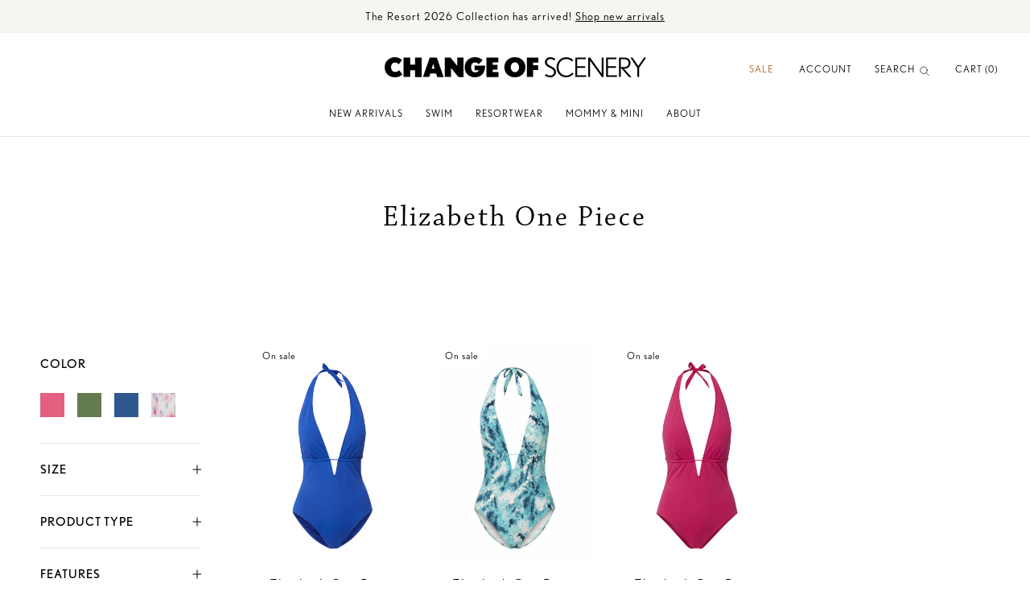

--- FILE ---
content_type: text/html; charset=utf-8
request_url: https://shopchangeofscenery.com/collections/elizabeth-one-piece
body_size: 34121
content:
<!doctype html>

<html class="no-js" lang="en">
  <head>
    <meta charset="utf-8"> 
    <meta http-equiv="X-UA-Compatible" content="IE=edge,chrome=1">
    <meta name="viewport" content="width=device-width, initial-scale=1.0, height=device-height, minimum-scale=1.0, maximum-scale=1.0">
    <meta name="theme-color" content="">

    <title>
      Elizabeth One Piece &ndash; Change of Scenery
    </title><link rel="canonical" href="https://shopchangeofscenery.com/collections/elizabeth-one-piece"><link rel="shortcut icon" href="//shopchangeofscenery.com/cdn/shop/files/favicon_96x.png?v=1642538064" type="image/png"><meta property="og:type" content="website">
  <meta property="og:title" content="Elizabeth One Piece">
  <meta property="og:image" content="http://shopchangeofscenery.com/cdn/shop/collections/220201_ChangeOfScenery_Mannequin_0056.jpg?v=1646335315">
  <meta property="og:image:secure_url" content="https://shopchangeofscenery.com/cdn/shop/collections/220201_ChangeOfScenery_Mannequin_0056.jpg?v=1646335315">
  <meta property="og:image:width" content="1800">
  <meta property="og:image:height" content="2400"><meta property="og:url" content="https://shopchangeofscenery.com/collections/elizabeth-one-piece">
<meta property="og:site_name" content="Change of Scenery"><meta name="twitter:card" content="summary"><meta name="twitter:title" content="Elizabeth One Piece">
  <meta name="twitter:description" content="">
  <meta name="twitter:image" content="https://shopchangeofscenery.com/cdn/shop/collections/220201_ChangeOfScenery_Mannequin_0056_600x600_crop_center.jpg?v=1646335315">
    <style>
  @font-face {
  font-family: Jost;
  font-weight: 400;
  font-style: normal;
  font-display: fallback;
  src: url("//shopchangeofscenery.com/cdn/fonts/jost/jost_n4.d47a1b6347ce4a4c9f437608011273009d91f2b7.woff2") format("woff2"),
       url("//shopchangeofscenery.com/cdn/fonts/jost/jost_n4.791c46290e672b3f85c3d1c651ef2efa3819eadd.woff") format("woff");
}

  @font-face {
  font-family: Poppins;
  font-weight: 300;
  font-style: normal;
  font-display: fallback;
  src: url("//shopchangeofscenery.com/cdn/fonts/poppins/poppins_n3.05f58335c3209cce17da4f1f1ab324ebe2982441.woff2") format("woff2"),
       url("//shopchangeofscenery.com/cdn/fonts/poppins/poppins_n3.6971368e1f131d2c8ff8e3a44a36b577fdda3ff5.woff") format("woff");
}


  @font-face {
  font-family: Poppins;
  font-weight: 400;
  font-style: normal;
  font-display: fallback;
  src: url("//shopchangeofscenery.com/cdn/fonts/poppins/poppins_n4.0ba78fa5af9b0e1a374041b3ceaadf0a43b41362.woff2") format("woff2"),
       url("//shopchangeofscenery.com/cdn/fonts/poppins/poppins_n4.214741a72ff2596839fc9760ee7a770386cf16ca.woff") format("woff");
}

  @font-face {
  font-family: Poppins;
  font-weight: 300;
  font-style: italic;
  font-display: fallback;
  src: url("//shopchangeofscenery.com/cdn/fonts/poppins/poppins_i3.8536b4423050219f608e17f134fe9ea3b01ed890.woff2") format("woff2"),
       url("//shopchangeofscenery.com/cdn/fonts/poppins/poppins_i3.0f4433ada196bcabf726ed78f8e37e0995762f7f.woff") format("woff");
}

  @font-face {
  font-family: Poppins;
  font-weight: 400;
  font-style: italic;
  font-display: fallback;
  src: url("//shopchangeofscenery.com/cdn/fonts/poppins/poppins_i4.846ad1e22474f856bd6b81ba4585a60799a9f5d2.woff2") format("woff2"),
       url("//shopchangeofscenery.com/cdn/fonts/poppins/poppins_i4.56b43284e8b52fc64c1fd271f289a39e8477e9ec.woff") format("woff");
}


  :root {
    --heading-font-family : chaparral-pro-display, sans-serif;
    --heading-font-weight : 400;
    --heading-font-style  : normal;

    --text-font-family : nobel, sans-serif;
    --text-font-weight : 300;
    --text-font-style  : normal;

    --base-text-font-size   : 15px;
    --default-text-font-size: 14px;--background          : #ffffff;
    --background-rgb      : 255, 255, 255;
    --light-background    : #f7f5f0;
    --light-background-rgb: 247, 245, 240;
    --heading-color       : #000000;
    --text-color          : #000000;
    --text-color-rgb      : 0, 0, 0;
    --text-color-light    : #000000;
    --text-color-light-rgb: 0, 0, 0;
    --link-color          : #000000;
    --link-color-rgb      : 0, 0, 0;
    --border-color        : #e9e6de;
    --border-color-rgb    : 217, 217, 217;

    --button-background    : #f7f5f0;
    --button-background-rgb: 247, 245, 240;
    --button-text-color    : #000000;

    --header-background       : #ffffff;
    --header-heading-color    : #000000;
    --header-light-text-color : #000000;
    --header-border-color     : #d9d9d9;

    --footer-background    : #f7f5f0;
    --footer-text-color    : #000000;
    --footer-heading-color : #000000;
    --footer-border-color  :  #e9e6de;

    --navigation-background      : #ffffff;
    --navigation-background-rgb  : 255, 255, 255;
    --navigation-text-color      : #000000;
    --navigation-text-color-light: rgba(0, 0, 0, 0.5);
    --navigation-border-color    : rgba(0, 0, 0, 0.25);

    --newsletter-popup-background     : #ffffff;
    --newsletter-popup-text-color     : #000000;
    --newsletter-popup-text-color-rgb : 0, 0, 0;

    --secondary-elements-background       : #000000;
    --secondary-elements-background-rgb   : 0, 0, 0;
    --secondary-elements-text-color       : #ffffff;
    --secondary-elements-text-color-light : rgba(255, 255, 255, 0.5);
    --secondary-elements-border-color     : rgba(255, 255, 255, 0.25);

    --product-sale-price-color    : #b45d18;
    --product-sale-price-color-rgb: 180, 93, 24;
    --product-star-rating: #b45d18;

    /* Shopify related variables */
    --payment-terms-background-color: #ffffff;

    /* Products */

    --horizontal-spacing-four-products-per-row: 20px;
        --horizontal-spacing-two-products-per-row : 20px;

    --vertical-spacing-four-products-per-row: 40px;
        --vertical-spacing-two-products-per-row : 50px;

    /* Animation */
    --drawer-transition-timing: cubic-bezier(0.645, 0.045, 0.355, 1);
    --header-base-height: 80px; /* We set a default for browsers that do not support CSS variables */

    /* Cursors */
    --cursor-zoom-in-svg    : url(//shopchangeofscenery.com/cdn/shop/t/3/assets/cursor.svg?v=52010226712303798031646347961);
    --cursor-zoom-in-2x-svg : url(//shopchangeofscenery.com/cdn/shop/t/3/assets/cursor.svg?v=52010226712303798031646347961);
  }
</style>

<script>
  // IE11 does not have support for CSS variables, so we have to polyfill them
  if (!(((window || {}).CSS || {}).supports && window.CSS.supports('(--a: 0)'))) {
    const script = document.createElement('script');
    script.type = 'text/javascript';
    script.src = 'https://cdn.jsdelivr.net/npm/css-vars-ponyfill@2';
    script.onload = function() {
      cssVars({});
    };

    document.getElementsByTagName('head')[0].appendChild(script);
  }
</script>

    <script>window.performance && window.performance.mark && window.performance.mark('shopify.content_for_header.start');</script><meta name="facebook-domain-verification" content="hmdzdvphd4co7dn010y0an3njolh5t">
<meta name="google-site-verification" content="vaylAjdk8bOqKS6daTRugFTpFFbYsR8xOmyO87yZ6Qc">
<meta id="shopify-digital-wallet" name="shopify-digital-wallet" content="/61496918252/digital_wallets/dialog">
<meta name="shopify-checkout-api-token" content="85f05bd9dacd6e88957139890d524851">
<meta id="in-context-paypal-metadata" data-shop-id="61496918252" data-venmo-supported="false" data-environment="production" data-locale="en_US" data-paypal-v4="true" data-currency="USD">
<link rel="alternate" type="application/atom+xml" title="Feed" href="/collections/elizabeth-one-piece.atom" />
<link rel="alternate" type="application/json+oembed" href="https://shopchangeofscenery.com/collections/elizabeth-one-piece.oembed">
<script async="async" src="/checkouts/internal/preloads.js?locale=en-US"></script>
<link rel="preconnect" href="https://shop.app" crossorigin="anonymous">
<script async="async" src="https://shop.app/checkouts/internal/preloads.js?locale=en-US&shop_id=61496918252" crossorigin="anonymous"></script>
<script id="apple-pay-shop-capabilities" type="application/json">{"shopId":61496918252,"countryCode":"US","currencyCode":"USD","merchantCapabilities":["supports3DS"],"merchantId":"gid:\/\/shopify\/Shop\/61496918252","merchantName":"Change of Scenery","requiredBillingContactFields":["postalAddress","email","phone"],"requiredShippingContactFields":["postalAddress","email","phone"],"shippingType":"shipping","supportedNetworks":["visa","masterCard","amex","discover","elo","jcb"],"total":{"type":"pending","label":"Change of Scenery","amount":"1.00"},"shopifyPaymentsEnabled":true,"supportsSubscriptions":true}</script>
<script id="shopify-features" type="application/json">{"accessToken":"85f05bd9dacd6e88957139890d524851","betas":["rich-media-storefront-analytics"],"domain":"shopchangeofscenery.com","predictiveSearch":true,"shopId":61496918252,"locale":"en"}</script>
<script>var Shopify = Shopify || {};
Shopify.shop = "change-of-scenery-dev.myshopify.com";
Shopify.locale = "en";
Shopify.currency = {"active":"USD","rate":"1.0"};
Shopify.country = "US";
Shopify.theme = {"name":"Prestige - Change of Scenery","id":129919877356,"schema_name":"Prestige","schema_version":"5.5.0","theme_store_id":855,"role":"main"};
Shopify.theme.handle = "null";
Shopify.theme.style = {"id":null,"handle":null};
Shopify.cdnHost = "shopchangeofscenery.com/cdn";
Shopify.routes = Shopify.routes || {};
Shopify.routes.root = "/";</script>
<script type="module">!function(o){(o.Shopify=o.Shopify||{}).modules=!0}(window);</script>
<script>!function(o){function n(){var o=[];function n(){o.push(Array.prototype.slice.apply(arguments))}return n.q=o,n}var t=o.Shopify=o.Shopify||{};t.loadFeatures=n(),t.autoloadFeatures=n()}(window);</script>
<script>
  window.ShopifyPay = window.ShopifyPay || {};
  window.ShopifyPay.apiHost = "shop.app\/pay";
  window.ShopifyPay.redirectState = null;
</script>
<script id="shop-js-analytics" type="application/json">{"pageType":"collection"}</script>
<script defer="defer" async type="module" src="//shopchangeofscenery.com/cdn/shopifycloud/shop-js/modules/v2/client.init-shop-cart-sync_BN7fPSNr.en.esm.js"></script>
<script defer="defer" async type="module" src="//shopchangeofscenery.com/cdn/shopifycloud/shop-js/modules/v2/chunk.common_Cbph3Kss.esm.js"></script>
<script defer="defer" async type="module" src="//shopchangeofscenery.com/cdn/shopifycloud/shop-js/modules/v2/chunk.modal_DKumMAJ1.esm.js"></script>
<script type="module">
  await import("//shopchangeofscenery.com/cdn/shopifycloud/shop-js/modules/v2/client.init-shop-cart-sync_BN7fPSNr.en.esm.js");
await import("//shopchangeofscenery.com/cdn/shopifycloud/shop-js/modules/v2/chunk.common_Cbph3Kss.esm.js");
await import("//shopchangeofscenery.com/cdn/shopifycloud/shop-js/modules/v2/chunk.modal_DKumMAJ1.esm.js");

  window.Shopify.SignInWithShop?.initShopCartSync?.({"fedCMEnabled":true,"windoidEnabled":true});

</script>
<script>
  window.Shopify = window.Shopify || {};
  if (!window.Shopify.featureAssets) window.Shopify.featureAssets = {};
  window.Shopify.featureAssets['shop-js'] = {"shop-cart-sync":["modules/v2/client.shop-cart-sync_CJVUk8Jm.en.esm.js","modules/v2/chunk.common_Cbph3Kss.esm.js","modules/v2/chunk.modal_DKumMAJ1.esm.js"],"init-fed-cm":["modules/v2/client.init-fed-cm_7Fvt41F4.en.esm.js","modules/v2/chunk.common_Cbph3Kss.esm.js","modules/v2/chunk.modal_DKumMAJ1.esm.js"],"init-shop-email-lookup-coordinator":["modules/v2/client.init-shop-email-lookup-coordinator_Cc088_bR.en.esm.js","modules/v2/chunk.common_Cbph3Kss.esm.js","modules/v2/chunk.modal_DKumMAJ1.esm.js"],"init-windoid":["modules/v2/client.init-windoid_hPopwJRj.en.esm.js","modules/v2/chunk.common_Cbph3Kss.esm.js","modules/v2/chunk.modal_DKumMAJ1.esm.js"],"shop-button":["modules/v2/client.shop-button_B0jaPSNF.en.esm.js","modules/v2/chunk.common_Cbph3Kss.esm.js","modules/v2/chunk.modal_DKumMAJ1.esm.js"],"shop-cash-offers":["modules/v2/client.shop-cash-offers_DPIskqss.en.esm.js","modules/v2/chunk.common_Cbph3Kss.esm.js","modules/v2/chunk.modal_DKumMAJ1.esm.js"],"shop-toast-manager":["modules/v2/client.shop-toast-manager_CK7RT69O.en.esm.js","modules/v2/chunk.common_Cbph3Kss.esm.js","modules/v2/chunk.modal_DKumMAJ1.esm.js"],"init-shop-cart-sync":["modules/v2/client.init-shop-cart-sync_BN7fPSNr.en.esm.js","modules/v2/chunk.common_Cbph3Kss.esm.js","modules/v2/chunk.modal_DKumMAJ1.esm.js"],"init-customer-accounts-sign-up":["modules/v2/client.init-customer-accounts-sign-up_CfPf4CXf.en.esm.js","modules/v2/client.shop-login-button_DeIztwXF.en.esm.js","modules/v2/chunk.common_Cbph3Kss.esm.js","modules/v2/chunk.modal_DKumMAJ1.esm.js"],"pay-button":["modules/v2/client.pay-button_CgIwFSYN.en.esm.js","modules/v2/chunk.common_Cbph3Kss.esm.js","modules/v2/chunk.modal_DKumMAJ1.esm.js"],"init-customer-accounts":["modules/v2/client.init-customer-accounts_DQ3x16JI.en.esm.js","modules/v2/client.shop-login-button_DeIztwXF.en.esm.js","modules/v2/chunk.common_Cbph3Kss.esm.js","modules/v2/chunk.modal_DKumMAJ1.esm.js"],"avatar":["modules/v2/client.avatar_BTnouDA3.en.esm.js"],"init-shop-for-new-customer-accounts":["modules/v2/client.init-shop-for-new-customer-accounts_CsZy_esa.en.esm.js","modules/v2/client.shop-login-button_DeIztwXF.en.esm.js","modules/v2/chunk.common_Cbph3Kss.esm.js","modules/v2/chunk.modal_DKumMAJ1.esm.js"],"shop-follow-button":["modules/v2/client.shop-follow-button_BRMJjgGd.en.esm.js","modules/v2/chunk.common_Cbph3Kss.esm.js","modules/v2/chunk.modal_DKumMAJ1.esm.js"],"checkout-modal":["modules/v2/client.checkout-modal_B9Drz_yf.en.esm.js","modules/v2/chunk.common_Cbph3Kss.esm.js","modules/v2/chunk.modal_DKumMAJ1.esm.js"],"shop-login-button":["modules/v2/client.shop-login-button_DeIztwXF.en.esm.js","modules/v2/chunk.common_Cbph3Kss.esm.js","modules/v2/chunk.modal_DKumMAJ1.esm.js"],"lead-capture":["modules/v2/client.lead-capture_DXYzFM3R.en.esm.js","modules/v2/chunk.common_Cbph3Kss.esm.js","modules/v2/chunk.modal_DKumMAJ1.esm.js"],"shop-login":["modules/v2/client.shop-login_CA5pJqmO.en.esm.js","modules/v2/chunk.common_Cbph3Kss.esm.js","modules/v2/chunk.modal_DKumMAJ1.esm.js"],"payment-terms":["modules/v2/client.payment-terms_BxzfvcZJ.en.esm.js","modules/v2/chunk.common_Cbph3Kss.esm.js","modules/v2/chunk.modal_DKumMAJ1.esm.js"]};
</script>
<script>(function() {
  var isLoaded = false;
  function asyncLoad() {
    if (isLoaded) return;
    isLoaded = true;
    var urls = ["\/\/cdn.shopify.com\/proxy\/06dc933a28bc893141278095442592add5c5c05036f3c2ed2b76c701729fca41\/s.pandect.es\/scripts\/pandectes-core.js?shop=change-of-scenery-dev.myshopify.com\u0026sp-cache-control=cHVibGljLCBtYXgtYWdlPTkwMA","https:\/\/static.shareasale.com\/json\/shopify\/deduplication.js?shop=change-of-scenery-dev.myshopify.com","https:\/\/static.shareasale.com\/json\/shopify\/shareasale-tracking.js?sasmid=123818\u0026ssmtid=19038\u0026scid=null\u0026xtm=null\u0026xtv=null\u0026cd=false\u0026shop=change-of-scenery-dev.myshopify.com","https:\/\/cdn1.stamped.io\/files\/widget.min.js?shop=change-of-scenery-dev.myshopify.com","https:\/\/services.nofraud.com\/js\/device.js?shop=change-of-scenery-dev.myshopify.com","https:\/\/storage.nfcube.com\/instafeed-b9ada2af7b8b59bb012c7e1fc6b65b5d.js?shop=change-of-scenery-dev.myshopify.com","https:\/\/unpkg.com\/@happyreturns\/happyreturns-script-tag?shop=change-of-scenery-dev.myshopify.com"];
    for (var i = 0; i < urls.length; i++) {
      var s = document.createElement('script');
      s.type = 'text/javascript';
      s.async = true;
      s.src = urls[i];
      var x = document.getElementsByTagName('script')[0];
      x.parentNode.insertBefore(s, x);
    }
  };
  if(window.attachEvent) {
    window.attachEvent('onload', asyncLoad);
  } else {
    window.addEventListener('load', asyncLoad, false);
  }
})();</script>
<script id="__st">var __st={"a":61496918252,"offset":-18000,"reqid":"ca090457-8f1e-4d33-95e4-48a5293029a0-1770052035","pageurl":"shopchangeofscenery.com\/collections\/elizabeth-one-piece","u":"1518caa4a94c","p":"collection","rtyp":"collection","rid":395604492524};</script>
<script>window.ShopifyPaypalV4VisibilityTracking = true;</script>
<script id="captcha-bootstrap">!function(){'use strict';const t='contact',e='account',n='new_comment',o=[[t,t],['blogs',n],['comments',n],[t,'customer']],c=[[e,'customer_login'],[e,'guest_login'],[e,'recover_customer_password'],[e,'create_customer']],r=t=>t.map((([t,e])=>`form[action*='/${t}']:not([data-nocaptcha='true']) input[name='form_type'][value='${e}']`)).join(','),a=t=>()=>t?[...document.querySelectorAll(t)].map((t=>t.form)):[];function s(){const t=[...o],e=r(t);return a(e)}const i='password',u='form_key',d=['recaptcha-v3-token','g-recaptcha-response','h-captcha-response',i],f=()=>{try{return window.sessionStorage}catch{return}},m='__shopify_v',_=t=>t.elements[u];function p(t,e,n=!1){try{const o=window.sessionStorage,c=JSON.parse(o.getItem(e)),{data:r}=function(t){const{data:e,action:n}=t;return t[m]||n?{data:e,action:n}:{data:t,action:n}}(c);for(const[e,n]of Object.entries(r))t.elements[e]&&(t.elements[e].value=n);n&&o.removeItem(e)}catch(o){console.error('form repopulation failed',{error:o})}}const l='form_type',E='cptcha';function T(t){t.dataset[E]=!0}const w=window,h=w.document,L='Shopify',v='ce_forms',y='captcha';let A=!1;((t,e)=>{const n=(g='f06e6c50-85a8-45c8-87d0-21a2b65856fe',I='https://cdn.shopify.com/shopifycloud/storefront-forms-hcaptcha/ce_storefront_forms_captcha_hcaptcha.v1.5.2.iife.js',D={infoText:'Protected by hCaptcha',privacyText:'Privacy',termsText:'Terms'},(t,e,n)=>{const o=w[L][v],c=o.bindForm;if(c)return c(t,g,e,D).then(n);var r;o.q.push([[t,g,e,D],n]),r=I,A||(h.body.append(Object.assign(h.createElement('script'),{id:'captcha-provider',async:!0,src:r})),A=!0)});var g,I,D;w[L]=w[L]||{},w[L][v]=w[L][v]||{},w[L][v].q=[],w[L][y]=w[L][y]||{},w[L][y].protect=function(t,e){n(t,void 0,e),T(t)},Object.freeze(w[L][y]),function(t,e,n,w,h,L){const[v,y,A,g]=function(t,e,n){const i=e?o:[],u=t?c:[],d=[...i,...u],f=r(d),m=r(i),_=r(d.filter((([t,e])=>n.includes(e))));return[a(f),a(m),a(_),s()]}(w,h,L),I=t=>{const e=t.target;return e instanceof HTMLFormElement?e:e&&e.form},D=t=>v().includes(t);t.addEventListener('submit',(t=>{const e=I(t);if(!e)return;const n=D(e)&&!e.dataset.hcaptchaBound&&!e.dataset.recaptchaBound,o=_(e),c=g().includes(e)&&(!o||!o.value);(n||c)&&t.preventDefault(),c&&!n&&(function(t){try{if(!f())return;!function(t){const e=f();if(!e)return;const n=_(t);if(!n)return;const o=n.value;o&&e.removeItem(o)}(t);const e=Array.from(Array(32),(()=>Math.random().toString(36)[2])).join('');!function(t,e){_(t)||t.append(Object.assign(document.createElement('input'),{type:'hidden',name:u})),t.elements[u].value=e}(t,e),function(t,e){const n=f();if(!n)return;const o=[...t.querySelectorAll(`input[type='${i}']`)].map((({name:t})=>t)),c=[...d,...o],r={};for(const[a,s]of new FormData(t).entries())c.includes(a)||(r[a]=s);n.setItem(e,JSON.stringify({[m]:1,action:t.action,data:r}))}(t,e)}catch(e){console.error('failed to persist form',e)}}(e),e.submit())}));const S=(t,e)=>{t&&!t.dataset[E]&&(n(t,e.some((e=>e===t))),T(t))};for(const o of['focusin','change'])t.addEventListener(o,(t=>{const e=I(t);D(e)&&S(e,y())}));const B=e.get('form_key'),M=e.get(l),P=B&&M;t.addEventListener('DOMContentLoaded',(()=>{const t=y();if(P)for(const e of t)e.elements[l].value===M&&p(e,B);[...new Set([...A(),...v().filter((t=>'true'===t.dataset.shopifyCaptcha))])].forEach((e=>S(e,t)))}))}(h,new URLSearchParams(w.location.search),n,t,e,['guest_login'])})(!0,!0)}();</script>
<script integrity="sha256-4kQ18oKyAcykRKYeNunJcIwy7WH5gtpwJnB7kiuLZ1E=" data-source-attribution="shopify.loadfeatures" defer="defer" src="//shopchangeofscenery.com/cdn/shopifycloud/storefront/assets/storefront/load_feature-a0a9edcb.js" crossorigin="anonymous"></script>
<script crossorigin="anonymous" defer="defer" src="//shopchangeofscenery.com/cdn/shopifycloud/storefront/assets/shopify_pay/storefront-65b4c6d7.js?v=20250812"></script>
<script data-source-attribution="shopify.dynamic_checkout.dynamic.init">var Shopify=Shopify||{};Shopify.PaymentButton=Shopify.PaymentButton||{isStorefrontPortableWallets:!0,init:function(){window.Shopify.PaymentButton.init=function(){};var t=document.createElement("script");t.src="https://shopchangeofscenery.com/cdn/shopifycloud/portable-wallets/latest/portable-wallets.en.js",t.type="module",document.head.appendChild(t)}};
</script>
<script data-source-attribution="shopify.dynamic_checkout.buyer_consent">
  function portableWalletsHideBuyerConsent(e){var t=document.getElementById("shopify-buyer-consent"),n=document.getElementById("shopify-subscription-policy-button");t&&n&&(t.classList.add("hidden"),t.setAttribute("aria-hidden","true"),n.removeEventListener("click",e))}function portableWalletsShowBuyerConsent(e){var t=document.getElementById("shopify-buyer-consent"),n=document.getElementById("shopify-subscription-policy-button");t&&n&&(t.classList.remove("hidden"),t.removeAttribute("aria-hidden"),n.addEventListener("click",e))}window.Shopify?.PaymentButton&&(window.Shopify.PaymentButton.hideBuyerConsent=portableWalletsHideBuyerConsent,window.Shopify.PaymentButton.showBuyerConsent=portableWalletsShowBuyerConsent);
</script>
<script data-source-attribution="shopify.dynamic_checkout.cart.bootstrap">document.addEventListener("DOMContentLoaded",(function(){function t(){return document.querySelector("shopify-accelerated-checkout-cart, shopify-accelerated-checkout")}if(t())Shopify.PaymentButton.init();else{new MutationObserver((function(e,n){t()&&(Shopify.PaymentButton.init(),n.disconnect())})).observe(document.body,{childList:!0,subtree:!0})}}));
</script>
<link id="shopify-accelerated-checkout-styles" rel="stylesheet" media="screen" href="https://shopchangeofscenery.com/cdn/shopifycloud/portable-wallets/latest/accelerated-checkout-backwards-compat.css" crossorigin="anonymous">
<style id="shopify-accelerated-checkout-cart">
        #shopify-buyer-consent {
  margin-top: 1em;
  display: inline-block;
  width: 100%;
}

#shopify-buyer-consent.hidden {
  display: none;
}

#shopify-subscription-policy-button {
  background: none;
  border: none;
  padding: 0;
  text-decoration: underline;
  font-size: inherit;
  cursor: pointer;
}

#shopify-subscription-policy-button::before {
  box-shadow: none;
}

      </style>

<script>window.performance && window.performance.mark && window.performance.mark('shopify.content_for_header.end');</script>

    <link rel="stylesheet" href="//shopchangeofscenery.com/cdn/shop/t/3/assets/theme.css?v=50392104881249164281753460113">
    <link rel="stylesheet" href="//shopchangeofscenery.com/cdn/shop/t/3/assets/custom.css?v=143992079597147931911762281277">
    <link rel="stylesheet" href="https://use.typekit.net/mtt2vwh.css" >
    <link rel="stylesheet" href="https://cdnjs.cloudflare.com/ajax/libs/slick-carousel/1.8.1/slick.min.css">
    <link rel="stylesheet" href="https://cdnjs.cloudflare.com/ajax/libs/slick-carousel/1.8.1/slick-theme.min.css">
  

    <script>// This allows to expose several variables to the global scope, to be used in scripts
      window.theme = {
        pageType: "collection",
        moneyFormat: "${{amount}}",
        moneyWithCurrencyFormat: "${{amount}} USD",
        currencyCodeEnabled: false,
        productImageSize: "natural",
        searchMode: "product,article,page",
        showPageTransition: false,
        showElementStaggering: true,
        showImageZooming: true
      };

      window.routes = {
        rootUrl: "\/",
        rootUrlWithoutSlash: '',
        cartUrl: "\/cart",
        cartAddUrl: "\/cart\/add",
        cartChangeUrl: "\/cart\/change",
        searchUrl: "\/search",
        productRecommendationsUrl: "\/recommendations\/products"
      };

      window.languages = {
        cartAddNote: "Add Order Note",
        cartEditNote: "Edit Order Note",
        productImageLoadingError: "This image could not be loaded. Please try to reload the page.",
        productFormAddToCart: "Add to cart",
        productFormUnavailable: "Unavailable",
        productFormSoldOut: "Sold Out",
        shippingEstimatorOneResult: "1 option available:",
        shippingEstimatorMoreResults: "{{count}} options available:",
        shippingEstimatorNoResults: "No shipping could be found"
      };

      window.lazySizesConfig = {
        loadHidden: false,
        hFac: 0.5,
        expFactor: 2,
        ricTimeout: 150,
        lazyClass: 'Image--lazyLoad',
        loadingClass: 'Image--lazyLoading',
        loadedClass: 'Image--lazyLoaded'
      };

      document.documentElement.className = document.documentElement.className.replace('no-js', 'js');
      document.documentElement.style.setProperty('--window-height', window.innerHeight + 'px');

      // We do a quick detection of some features (we could use Modernizr but for so little...)
      (function() {
        document.documentElement.className += ((window.CSS && window.CSS.supports('(position: sticky) or (position: -webkit-sticky)')) ? ' supports-sticky' : ' no-supports-sticky');
        document.documentElement.className += (window.matchMedia('(-moz-touch-enabled: 1), (hover: none)')).matches ? ' no-supports-hover' : ' supports-hover';
      }());

      
    </script>

    <script src="//shopchangeofscenery.com/cdn/shop/t/3/assets/lazysizes.min.js?v=174358363404432586981641419682" async></script><script src="//shopchangeofscenery.com/cdn/shop/t/3/assets/libs.min.js?v=26178543184394469741641419683" defer></script>
    <script src="//shopchangeofscenery.com/cdn/shop/t/3/assets/theme.js?v=22500005985195690971645033792" defer></script>
    
 

    <script>
      (function () {
        window.onpageshow = function() {
          if (window.theme.showPageTransition) {
            var pageTransition = document.querySelector('.PageTransition');

            if (pageTransition) {
              pageTransition.style.visibility = 'visible';
              pageTransition.style.opacity = '0';
            }
          }

          // When the page is loaded from the cache, we have to reload the cart content
          document.documentElement.dispatchEvent(new CustomEvent('cart:refresh', {
            bubbles: true
          }));
        };
      })();
    </script>
    
  

    


  <script type="application/ld+json">
  {
    "@context": "http://schema.org",
    "@type": "BreadcrumbList",
  "itemListElement": [{
      "@type": "ListItem",
      "position": 1,
      "name": "Home",
      "item": "https://shopchangeofscenery.com"
    },{
          "@type": "ListItem",
          "position": 2,
          "name": "Elizabeth One Piece",
          "item": "https://shopchangeofscenery.com/collections/elizabeth-one-piece"
        }]
  }
  </script>



 <!-- BEGIN app block: shopify://apps/pandectes-gdpr/blocks/banner/58c0baa2-6cc1-480c-9ea6-38d6d559556a -->
  
    
      <!-- TCF is active, scripts are loaded above -->
      
      <script>
        
        window.addEventListener('DOMContentLoaded', function(){
          const script = document.createElement('script');
          
            script.src = "https://cdn.shopify.com/extensions/019c0a11-cd50-7ee3-9d65-98ad30ff9c55/gdpr-248/assets/pandectes-core.js";
          
          script.defer = true;
          document.body.appendChild(script);
        })
      </script>
    
  


<!-- END app block --><!-- BEGIN app block: shopify://apps/klaviyo-email-marketing-sms/blocks/klaviyo-onsite-embed/2632fe16-c075-4321-a88b-50b567f42507 -->












  <script async src="https://static.klaviyo.com/onsite/js/XFBVjW/klaviyo.js?company_id=XFBVjW"></script>
  <script>!function(){if(!window.klaviyo){window._klOnsite=window._klOnsite||[];try{window.klaviyo=new Proxy({},{get:function(n,i){return"push"===i?function(){var n;(n=window._klOnsite).push.apply(n,arguments)}:function(){for(var n=arguments.length,o=new Array(n),w=0;w<n;w++)o[w]=arguments[w];var t="function"==typeof o[o.length-1]?o.pop():void 0,e=new Promise((function(n){window._klOnsite.push([i].concat(o,[function(i){t&&t(i),n(i)}]))}));return e}}})}catch(n){window.klaviyo=window.klaviyo||[],window.klaviyo.push=function(){var n;(n=window._klOnsite).push.apply(n,arguments)}}}}();</script>

  




  <script>
    window.klaviyoReviewsProductDesignMode = false
  </script>







<!-- END app block --><script src="https://cdn.shopify.com/extensions/019c0f0d-335d-746a-9f01-9f7ed61510b6/lb-upsell-233/assets/lb-selleasy.js" type="text/javascript" defer="defer"></script>
<link href="https://monorail-edge.shopifysvc.com" rel="dns-prefetch">
<script>(function(){if ("sendBeacon" in navigator && "performance" in window) {try {var session_token_from_headers = performance.getEntriesByType('navigation')[0].serverTiming.find(x => x.name == '_s').description;} catch {var session_token_from_headers = undefined;}var session_cookie_matches = document.cookie.match(/_shopify_s=([^;]*)/);var session_token_from_cookie = session_cookie_matches && session_cookie_matches.length === 2 ? session_cookie_matches[1] : "";var session_token = session_token_from_headers || session_token_from_cookie || "";function handle_abandonment_event(e) {var entries = performance.getEntries().filter(function(entry) {return /monorail-edge.shopifysvc.com/.test(entry.name);});if (!window.abandonment_tracked && entries.length === 0) {window.abandonment_tracked = true;var currentMs = Date.now();var navigation_start = performance.timing.navigationStart;var payload = {shop_id: 61496918252,url: window.location.href,navigation_start,duration: currentMs - navigation_start,session_token,page_type: "collection"};window.navigator.sendBeacon("https://monorail-edge.shopifysvc.com/v1/produce", JSON.stringify({schema_id: "online_store_buyer_site_abandonment/1.1",payload: payload,metadata: {event_created_at_ms: currentMs,event_sent_at_ms: currentMs}}));}}window.addEventListener('pagehide', handle_abandonment_event);}}());</script>
<script id="web-pixels-manager-setup">(function e(e,d,r,n,o){if(void 0===o&&(o={}),!Boolean(null===(a=null===(i=window.Shopify)||void 0===i?void 0:i.analytics)||void 0===a?void 0:a.replayQueue)){var i,a;window.Shopify=window.Shopify||{};var t=window.Shopify;t.analytics=t.analytics||{};var s=t.analytics;s.replayQueue=[],s.publish=function(e,d,r){return s.replayQueue.push([e,d,r]),!0};try{self.performance.mark("wpm:start")}catch(e){}var l=function(){var e={modern:/Edge?\/(1{2}[4-9]|1[2-9]\d|[2-9]\d{2}|\d{4,})\.\d+(\.\d+|)|Firefox\/(1{2}[4-9]|1[2-9]\d|[2-9]\d{2}|\d{4,})\.\d+(\.\d+|)|Chrom(ium|e)\/(9{2}|\d{3,})\.\d+(\.\d+|)|(Maci|X1{2}).+ Version\/(15\.\d+|(1[6-9]|[2-9]\d|\d{3,})\.\d+)([,.]\d+|)( \(\w+\)|)( Mobile\/\w+|) Safari\/|Chrome.+OPR\/(9{2}|\d{3,})\.\d+\.\d+|(CPU[ +]OS|iPhone[ +]OS|CPU[ +]iPhone|CPU IPhone OS|CPU iPad OS)[ +]+(15[._]\d+|(1[6-9]|[2-9]\d|\d{3,})[._]\d+)([._]\d+|)|Android:?[ /-](13[3-9]|1[4-9]\d|[2-9]\d{2}|\d{4,})(\.\d+|)(\.\d+|)|Android.+Firefox\/(13[5-9]|1[4-9]\d|[2-9]\d{2}|\d{4,})\.\d+(\.\d+|)|Android.+Chrom(ium|e)\/(13[3-9]|1[4-9]\d|[2-9]\d{2}|\d{4,})\.\d+(\.\d+|)|SamsungBrowser\/([2-9]\d|\d{3,})\.\d+/,legacy:/Edge?\/(1[6-9]|[2-9]\d|\d{3,})\.\d+(\.\d+|)|Firefox\/(5[4-9]|[6-9]\d|\d{3,})\.\d+(\.\d+|)|Chrom(ium|e)\/(5[1-9]|[6-9]\d|\d{3,})\.\d+(\.\d+|)([\d.]+$|.*Safari\/(?![\d.]+ Edge\/[\d.]+$))|(Maci|X1{2}).+ Version\/(10\.\d+|(1[1-9]|[2-9]\d|\d{3,})\.\d+)([,.]\d+|)( \(\w+\)|)( Mobile\/\w+|) Safari\/|Chrome.+OPR\/(3[89]|[4-9]\d|\d{3,})\.\d+\.\d+|(CPU[ +]OS|iPhone[ +]OS|CPU[ +]iPhone|CPU IPhone OS|CPU iPad OS)[ +]+(10[._]\d+|(1[1-9]|[2-9]\d|\d{3,})[._]\d+)([._]\d+|)|Android:?[ /-](13[3-9]|1[4-9]\d|[2-9]\d{2}|\d{4,})(\.\d+|)(\.\d+|)|Mobile Safari.+OPR\/([89]\d|\d{3,})\.\d+\.\d+|Android.+Firefox\/(13[5-9]|1[4-9]\d|[2-9]\d{2}|\d{4,})\.\d+(\.\d+|)|Android.+Chrom(ium|e)\/(13[3-9]|1[4-9]\d|[2-9]\d{2}|\d{4,})\.\d+(\.\d+|)|Android.+(UC? ?Browser|UCWEB|U3)[ /]?(15\.([5-9]|\d{2,})|(1[6-9]|[2-9]\d|\d{3,})\.\d+)\.\d+|SamsungBrowser\/(5\.\d+|([6-9]|\d{2,})\.\d+)|Android.+MQ{2}Browser\/(14(\.(9|\d{2,})|)|(1[5-9]|[2-9]\d|\d{3,})(\.\d+|))(\.\d+|)|K[Aa][Ii]OS\/(3\.\d+|([4-9]|\d{2,})\.\d+)(\.\d+|)/},d=e.modern,r=e.legacy,n=navigator.userAgent;return n.match(d)?"modern":n.match(r)?"legacy":"unknown"}(),u="modern"===l?"modern":"legacy",c=(null!=n?n:{modern:"",legacy:""})[u],f=function(e){return[e.baseUrl,"/wpm","/b",e.hashVersion,"modern"===e.buildTarget?"m":"l",".js"].join("")}({baseUrl:d,hashVersion:r,buildTarget:u}),m=function(e){var d=e.version,r=e.bundleTarget,n=e.surface,o=e.pageUrl,i=e.monorailEndpoint;return{emit:function(e){var a=e.status,t=e.errorMsg,s=(new Date).getTime(),l=JSON.stringify({metadata:{event_sent_at_ms:s},events:[{schema_id:"web_pixels_manager_load/3.1",payload:{version:d,bundle_target:r,page_url:o,status:a,surface:n,error_msg:t},metadata:{event_created_at_ms:s}}]});if(!i)return console&&console.warn&&console.warn("[Web Pixels Manager] No Monorail endpoint provided, skipping logging."),!1;try{return self.navigator.sendBeacon.bind(self.navigator)(i,l)}catch(e){}var u=new XMLHttpRequest;try{return u.open("POST",i,!0),u.setRequestHeader("Content-Type","text/plain"),u.send(l),!0}catch(e){return console&&console.warn&&console.warn("[Web Pixels Manager] Got an unhandled error while logging to Monorail."),!1}}}}({version:r,bundleTarget:l,surface:e.surface,pageUrl:self.location.href,monorailEndpoint:e.monorailEndpoint});try{o.browserTarget=l,function(e){var d=e.src,r=e.async,n=void 0===r||r,o=e.onload,i=e.onerror,a=e.sri,t=e.scriptDataAttributes,s=void 0===t?{}:t,l=document.createElement("script"),u=document.querySelector("head"),c=document.querySelector("body");if(l.async=n,l.src=d,a&&(l.integrity=a,l.crossOrigin="anonymous"),s)for(var f in s)if(Object.prototype.hasOwnProperty.call(s,f))try{l.dataset[f]=s[f]}catch(e){}if(o&&l.addEventListener("load",o),i&&l.addEventListener("error",i),u)u.appendChild(l);else{if(!c)throw new Error("Did not find a head or body element to append the script");c.appendChild(l)}}({src:f,async:!0,onload:function(){if(!function(){var e,d;return Boolean(null===(d=null===(e=window.Shopify)||void 0===e?void 0:e.analytics)||void 0===d?void 0:d.initialized)}()){var d=window.webPixelsManager.init(e)||void 0;if(d){var r=window.Shopify.analytics;r.replayQueue.forEach((function(e){var r=e[0],n=e[1],o=e[2];d.publishCustomEvent(r,n,o)})),r.replayQueue=[],r.publish=d.publishCustomEvent,r.visitor=d.visitor,r.initialized=!0}}},onerror:function(){return m.emit({status:"failed",errorMsg:"".concat(f," has failed to load")})},sri:function(e){var d=/^sha384-[A-Za-z0-9+/=]+$/;return"string"==typeof e&&d.test(e)}(c)?c:"",scriptDataAttributes:o}),m.emit({status:"loading"})}catch(e){m.emit({status:"failed",errorMsg:(null==e?void 0:e.message)||"Unknown error"})}}})({shopId: 61496918252,storefrontBaseUrl: "https://shopchangeofscenery.com",extensionsBaseUrl: "https://extensions.shopifycdn.com/cdn/shopifycloud/web-pixels-manager",monorailEndpoint: "https://monorail-edge.shopifysvc.com/unstable/produce_batch",surface: "storefront-renderer",enabledBetaFlags: ["2dca8a86"],webPixelsConfigList: [{"id":"1830748396","configuration":"{\"accountID\":\"XFBVjW\",\"webPixelConfig\":\"eyJlbmFibGVBZGRlZFRvQ2FydEV2ZW50cyI6IHRydWV9\"}","eventPayloadVersion":"v1","runtimeContext":"STRICT","scriptVersion":"524f6c1ee37bacdca7657a665bdca589","type":"APP","apiClientId":123074,"privacyPurposes":["ANALYTICS","MARKETING"],"dataSharingAdjustments":{"protectedCustomerApprovalScopes":["read_customer_address","read_customer_email","read_customer_name","read_customer_personal_data","read_customer_phone"]}},{"id":"1100775660","configuration":"{\"masterTagID\":\"19038\",\"merchantID\":\"123818\",\"appPath\":\"https:\/\/daedalus.shareasale.com\",\"storeID\":\"NaN\",\"xTypeMode\":\"NaN\",\"xTypeValue\":\"NaN\",\"channelDedup\":\"NaN\"}","eventPayloadVersion":"v1","runtimeContext":"STRICT","scriptVersion":"f300cca684872f2df140f714437af558","type":"APP","apiClientId":4929191,"privacyPurposes":["ANALYTICS","MARKETING"],"dataSharingAdjustments":{"protectedCustomerApprovalScopes":["read_customer_personal_data"]}},{"id":"891486444","configuration":"{\"accountID\":\"selleasy-metrics-track\"}","eventPayloadVersion":"v1","runtimeContext":"STRICT","scriptVersion":"5aac1f99a8ca74af74cea751ede503d2","type":"APP","apiClientId":5519923,"privacyPurposes":[],"dataSharingAdjustments":{"protectedCustomerApprovalScopes":["read_customer_email","read_customer_name","read_customer_personal_data"]}},{"id":"606601452","configuration":"{\"config\":\"{\\\"pixel_id\\\":\\\"AW-0\\\",\\\"target_country\\\":\\\"US\\\",\\\"gtag_events\\\":[{\\\"type\\\":\\\"page_view\\\",\\\"action_label\\\":\\\"AW-10887604842\\\/7hvfCPXegLUDEOrUzsco\\\"},{\\\"type\\\":\\\"purchase\\\",\\\"action_label\\\":\\\"AW-10887604842\\\/q3Q_CPjegLUDEOrUzsco\\\"},{\\\"type\\\":\\\"view_item\\\",\\\"action_label\\\":\\\"AW-10887604842\\\/Dl3tCPvegLUDEOrUzsco\\\"},{\\\"type\\\":\\\"add_to_cart\\\",\\\"action_label\\\":\\\"AW-10887604842\\\/WzQXCP7egLUDEOrUzsco\\\"},{\\\"type\\\":\\\"begin_checkout\\\",\\\"action_label\\\":\\\"AW-10887604842\\\/vOLJCIHfgLUDEOrUzsco\\\"},{\\\"type\\\":\\\"search\\\",\\\"action_label\\\":\\\"AW-10887604842\\\/ntUDCITfgLUDEOrUzsco\\\"},{\\\"type\\\":\\\"add_payment_info\\\",\\\"action_label\\\":\\\"AW-10887604842\\\/5O5WCIffgLUDEOrUzsco\\\"}],\\\"enable_monitoring_mode\\\":false}\"}","eventPayloadVersion":"v1","runtimeContext":"OPEN","scriptVersion":"b2a88bafab3e21179ed38636efcd8a93","type":"APP","apiClientId":1780363,"privacyPurposes":[],"dataSharingAdjustments":{"protectedCustomerApprovalScopes":["read_customer_address","read_customer_email","read_customer_name","read_customer_personal_data","read_customer_phone"]}},{"id":"148799724","configuration":"{\"pixel_id\":\"959591544928245\",\"pixel_type\":\"facebook_pixel\",\"metaapp_system_user_token\":\"-\"}","eventPayloadVersion":"v1","runtimeContext":"OPEN","scriptVersion":"ca16bc87fe92b6042fbaa3acc2fbdaa6","type":"APP","apiClientId":2329312,"privacyPurposes":["ANALYTICS","MARKETING","SALE_OF_DATA"],"dataSharingAdjustments":{"protectedCustomerApprovalScopes":["read_customer_address","read_customer_email","read_customer_name","read_customer_personal_data","read_customer_phone"]}},{"id":"86966508","configuration":"{\"tagID\":\"2614315141701\"}","eventPayloadVersion":"v1","runtimeContext":"STRICT","scriptVersion":"18031546ee651571ed29edbe71a3550b","type":"APP","apiClientId":3009811,"privacyPurposes":["ANALYTICS","MARKETING","SALE_OF_DATA"],"dataSharingAdjustments":{"protectedCustomerApprovalScopes":["read_customer_address","read_customer_email","read_customer_name","read_customer_personal_data","read_customer_phone"]}},{"id":"9437420","configuration":"{\"myshopifyDomain\":\"change-of-scenery-dev.myshopify.com\"}","eventPayloadVersion":"v1","runtimeContext":"STRICT","scriptVersion":"23b97d18e2aa74363140dc29c9284e87","type":"APP","apiClientId":2775569,"privacyPurposes":["ANALYTICS","MARKETING","SALE_OF_DATA"],"dataSharingAdjustments":{"protectedCustomerApprovalScopes":["read_customer_address","read_customer_email","read_customer_name","read_customer_phone","read_customer_personal_data"]}},{"id":"76153068","eventPayloadVersion":"v1","runtimeContext":"LAX","scriptVersion":"1","type":"CUSTOM","privacyPurposes":["ANALYTICS"],"name":"Google Analytics tag (migrated)"},{"id":"shopify-app-pixel","configuration":"{}","eventPayloadVersion":"v1","runtimeContext":"STRICT","scriptVersion":"0450","apiClientId":"shopify-pixel","type":"APP","privacyPurposes":["ANALYTICS","MARKETING"]},{"id":"shopify-custom-pixel","eventPayloadVersion":"v1","runtimeContext":"LAX","scriptVersion":"0450","apiClientId":"shopify-pixel","type":"CUSTOM","privacyPurposes":["ANALYTICS","MARKETING"]}],isMerchantRequest: false,initData: {"shop":{"name":"Change of Scenery","paymentSettings":{"currencyCode":"USD"},"myshopifyDomain":"change-of-scenery-dev.myshopify.com","countryCode":"US","storefrontUrl":"https:\/\/shopchangeofscenery.com"},"customer":null,"cart":null,"checkout":null,"productVariants":[],"purchasingCompany":null},},"https://shopchangeofscenery.com/cdn","3918e4e0wbf3ac3cepc5707306mb02b36c6",{"modern":"","legacy":""},{"shopId":"61496918252","storefrontBaseUrl":"https:\/\/shopchangeofscenery.com","extensionBaseUrl":"https:\/\/extensions.shopifycdn.com\/cdn\/shopifycloud\/web-pixels-manager","surface":"storefront-renderer","enabledBetaFlags":"[\"2dca8a86\"]","isMerchantRequest":"false","hashVersion":"3918e4e0wbf3ac3cepc5707306mb02b36c6","publish":"custom","events":"[[\"page_viewed\",{}],[\"collection_viewed\",{\"collection\":{\"id\":\"395604492524\",\"title\":\"Elizabeth One Piece\",\"productVariants\":[{\"price\":{\"amount\":39.0,\"currencyCode\":\"USD\"},\"product\":{\"title\":\"Elizabeth One Piece Cobalt\",\"vendor\":\"Change of Scenery-dev\",\"id\":\"7536259334380\",\"untranslatedTitle\":\"Elizabeth One Piece Cobalt\",\"url\":\"\/products\/elizabeth-one-piece-cobalt\",\"type\":\"One Piece\"},\"id\":\"42407908737260\",\"image\":{\"src\":\"\/\/shopchangeofscenery.com\/cdn\/shop\/files\/ElizabethOnePiece_Cobalt.png?v=1685852266\"},\"sku\":\"32SW01PL0006-XS\",\"title\":\"Cobalt \/ XS\",\"untranslatedTitle\":\"Cobalt \/ XS\"},{\"price\":{\"amount\":39.0,\"currencyCode\":\"USD\"},\"product\":{\"title\":\"Elizabeth One Piece Ocean View\",\"vendor\":\"Change of Scenery-dev\",\"id\":\"7554347434220\",\"untranslatedTitle\":\"Elizabeth One Piece Ocean View\",\"url\":\"\/products\/elizabeth-one-piece-ocean-view\",\"type\":\"One Piece\"},\"id\":\"42473291120876\",\"image\":{\"src\":\"\/\/shopchangeofscenery.com\/cdn\/shop\/files\/ElizabethOnePiece_Ocean_f922f490-db4b-427f-8e28-ebf34f713fa5.png?v=1723481250\"},\"sku\":\"32SW01PL0006-XS\",\"title\":\"Ocean View \/ XS\",\"untranslatedTitle\":\"Ocean View \/ XS\"},{\"price\":{\"amount\":29.0,\"currencyCode\":\"USD\"},\"product\":{\"title\":\"Elizabeth One Piece Fuchsia\",\"vendor\":\"Change of Scenery-dev\",\"id\":\"7554382168300\",\"untranslatedTitle\":\"Elizabeth One Piece Fuchsia\",\"url\":\"\/products\/elizabeth-one-piece-fuchsia\",\"type\":\"One Piece\"},\"id\":\"42473401319660\",\"image\":{\"src\":\"\/\/shopchangeofscenery.com\/cdn\/shop\/files\/ElizabethOnePiece_Fuchsia.png?v=1685852296\"},\"sku\":\"32SW01PL0006-XS\",\"title\":\"Fuchsia \/ XS\",\"untranslatedTitle\":\"Fuchsia \/ XS\"}]}}]]"});</script><script>
  window.ShopifyAnalytics = window.ShopifyAnalytics || {};
  window.ShopifyAnalytics.meta = window.ShopifyAnalytics.meta || {};
  window.ShopifyAnalytics.meta.currency = 'USD';
  var meta = {"products":[{"id":7536259334380,"gid":"gid:\/\/shopify\/Product\/7536259334380","vendor":"Change of Scenery-dev","type":"One Piece","handle":"elizabeth-one-piece-cobalt","variants":[{"id":42407908737260,"price":3900,"name":"Elizabeth One Piece Cobalt - Cobalt \/ XS","public_title":"Cobalt \/ XS","sku":"32SW01PL0006-XS"},{"id":42407908770028,"price":3900,"name":"Elizabeth One Piece Cobalt - Cobalt \/ S","public_title":"Cobalt \/ S","sku":"32SW01PL0006-S"},{"id":42407908802796,"price":3900,"name":"Elizabeth One Piece Cobalt - Cobalt \/ M","public_title":"Cobalt \/ M","sku":"32SW01PL0006-M"},{"id":42407908835564,"price":3900,"name":"Elizabeth One Piece Cobalt - Cobalt \/ L","public_title":"Cobalt \/ L","sku":"32SW01PL0006-L"},{"id":42407908868332,"price":3900,"name":"Elizabeth One Piece Cobalt - Cobalt \/ XL","public_title":"Cobalt \/ XL","sku":"32SW01PL0006-XL"}],"remote":false},{"id":7554347434220,"gid":"gid:\/\/shopify\/Product\/7554347434220","vendor":"Change of Scenery-dev","type":"One Piece","handle":"elizabeth-one-piece-ocean-view","variants":[{"id":42473291120876,"price":3900,"name":"Elizabeth One Piece Ocean View - Ocean View \/ XS","public_title":"Ocean View \/ XS","sku":"32SW01PL0006-XS"},{"id":42473291186412,"price":3900,"name":"Elizabeth One Piece Ocean View - Ocean View \/ S","public_title":"Ocean View \/ S","sku":"32SW01PL0006-S"},{"id":42473291219180,"price":3900,"name":"Elizabeth One Piece Ocean View - Ocean View \/ M","public_title":"Ocean View \/ M","sku":"32SW01PL0006-M"},{"id":42473291251948,"price":3900,"name":"Elizabeth One Piece Ocean View - Ocean View \/ L","public_title":"Ocean View \/ L","sku":"32SW01PL0006-L"},{"id":42473291284716,"price":3900,"name":"Elizabeth One Piece Ocean View - Ocean View \/ XL","public_title":"Ocean View \/ XL","sku":"32SW01PL0006-XL"}],"remote":false},{"id":7554382168300,"gid":"gid:\/\/shopify\/Product\/7554382168300","vendor":"Change of Scenery-dev","type":"One Piece","handle":"elizabeth-one-piece-fuchsia","variants":[{"id":42473401319660,"price":2900,"name":"Elizabeth One Piece Fuchsia - Fuchsia \/ XS","public_title":"Fuchsia \/ XS","sku":"32SW01PL0006-XS"},{"id":42473401352428,"price":2900,"name":"Elizabeth One Piece Fuchsia - Fuchsia \/ S","public_title":"Fuchsia \/ S","sku":"32SW01PL0006-S"},{"id":42473401385196,"price":2900,"name":"Elizabeth One Piece Fuchsia - Fuchsia \/ M","public_title":"Fuchsia \/ M","sku":"32SW01PL0006-M"},{"id":42473401417964,"price":2900,"name":"Elizabeth One Piece Fuchsia - Fuchsia \/ L","public_title":"Fuchsia \/ L","sku":"32SW01PL0006-L"},{"id":42473401450732,"price":2900,"name":"Elizabeth One Piece Fuchsia - Fuchsia \/ XL","public_title":"Fuchsia \/ XL","sku":"32SW01PL0006-XL"}],"remote":false}],"page":{"pageType":"collection","resourceType":"collection","resourceId":395604492524,"requestId":"ca090457-8f1e-4d33-95e4-48a5293029a0-1770052035"}};
  for (var attr in meta) {
    window.ShopifyAnalytics.meta[attr] = meta[attr];
  }
</script>
<script class="analytics">
  (function () {
    var customDocumentWrite = function(content) {
      var jquery = null;

      if (window.jQuery) {
        jquery = window.jQuery;
      } else if (window.Checkout && window.Checkout.$) {
        jquery = window.Checkout.$;
      }

      if (jquery) {
        jquery('body').append(content);
      }
    };

    var hasLoggedConversion = function(token) {
      if (token) {
        return document.cookie.indexOf('loggedConversion=' + token) !== -1;
      }
      return false;
    }

    var setCookieIfConversion = function(token) {
      if (token) {
        var twoMonthsFromNow = new Date(Date.now());
        twoMonthsFromNow.setMonth(twoMonthsFromNow.getMonth() + 2);

        document.cookie = 'loggedConversion=' + token + '; expires=' + twoMonthsFromNow;
      }
    }

    var trekkie = window.ShopifyAnalytics.lib = window.trekkie = window.trekkie || [];
    if (trekkie.integrations) {
      return;
    }
    trekkie.methods = [
      'identify',
      'page',
      'ready',
      'track',
      'trackForm',
      'trackLink'
    ];
    trekkie.factory = function(method) {
      return function() {
        var args = Array.prototype.slice.call(arguments);
        args.unshift(method);
        trekkie.push(args);
        return trekkie;
      };
    };
    for (var i = 0; i < trekkie.methods.length; i++) {
      var key = trekkie.methods[i];
      trekkie[key] = trekkie.factory(key);
    }
    trekkie.load = function(config) {
      trekkie.config = config || {};
      trekkie.config.initialDocumentCookie = document.cookie;
      var first = document.getElementsByTagName('script')[0];
      var script = document.createElement('script');
      script.type = 'text/javascript';
      script.onerror = function(e) {
        var scriptFallback = document.createElement('script');
        scriptFallback.type = 'text/javascript';
        scriptFallback.onerror = function(error) {
                var Monorail = {
      produce: function produce(monorailDomain, schemaId, payload) {
        var currentMs = new Date().getTime();
        var event = {
          schema_id: schemaId,
          payload: payload,
          metadata: {
            event_created_at_ms: currentMs,
            event_sent_at_ms: currentMs
          }
        };
        return Monorail.sendRequest("https://" + monorailDomain + "/v1/produce", JSON.stringify(event));
      },
      sendRequest: function sendRequest(endpointUrl, payload) {
        // Try the sendBeacon API
        if (window && window.navigator && typeof window.navigator.sendBeacon === 'function' && typeof window.Blob === 'function' && !Monorail.isIos12()) {
          var blobData = new window.Blob([payload], {
            type: 'text/plain'
          });

          if (window.navigator.sendBeacon(endpointUrl, blobData)) {
            return true;
          } // sendBeacon was not successful

        } // XHR beacon

        var xhr = new XMLHttpRequest();

        try {
          xhr.open('POST', endpointUrl);
          xhr.setRequestHeader('Content-Type', 'text/plain');
          xhr.send(payload);
        } catch (e) {
          console.log(e);
        }

        return false;
      },
      isIos12: function isIos12() {
        return window.navigator.userAgent.lastIndexOf('iPhone; CPU iPhone OS 12_') !== -1 || window.navigator.userAgent.lastIndexOf('iPad; CPU OS 12_') !== -1;
      }
    };
    Monorail.produce('monorail-edge.shopifysvc.com',
      'trekkie_storefront_load_errors/1.1',
      {shop_id: 61496918252,
      theme_id: 129919877356,
      app_name: "storefront",
      context_url: window.location.href,
      source_url: "//shopchangeofscenery.com/cdn/s/trekkie.storefront.c59ea00e0474b293ae6629561379568a2d7c4bba.min.js"});

        };
        scriptFallback.async = true;
        scriptFallback.src = '//shopchangeofscenery.com/cdn/s/trekkie.storefront.c59ea00e0474b293ae6629561379568a2d7c4bba.min.js';
        first.parentNode.insertBefore(scriptFallback, first);
      };
      script.async = true;
      script.src = '//shopchangeofscenery.com/cdn/s/trekkie.storefront.c59ea00e0474b293ae6629561379568a2d7c4bba.min.js';
      first.parentNode.insertBefore(script, first);
    };
    trekkie.load(
      {"Trekkie":{"appName":"storefront","development":false,"defaultAttributes":{"shopId":61496918252,"isMerchantRequest":null,"themeId":129919877356,"themeCityHash":"4840929379836753938","contentLanguage":"en","currency":"USD","eventMetadataId":"f787f93c-4da9-4079-86bc-0fd9831038b2"},"isServerSideCookieWritingEnabled":true,"monorailRegion":"shop_domain","enabledBetaFlags":["65f19447","b5387b81"]},"Session Attribution":{},"S2S":{"facebookCapiEnabled":true,"source":"trekkie-storefront-renderer","apiClientId":580111}}
    );

    var loaded = false;
    trekkie.ready(function() {
      if (loaded) return;
      loaded = true;

      window.ShopifyAnalytics.lib = window.trekkie;

      var originalDocumentWrite = document.write;
      document.write = customDocumentWrite;
      try { window.ShopifyAnalytics.merchantGoogleAnalytics.call(this); } catch(error) {};
      document.write = originalDocumentWrite;

      window.ShopifyAnalytics.lib.page(null,{"pageType":"collection","resourceType":"collection","resourceId":395604492524,"requestId":"ca090457-8f1e-4d33-95e4-48a5293029a0-1770052035","shopifyEmitted":true});

      var match = window.location.pathname.match(/checkouts\/(.+)\/(thank_you|post_purchase)/)
      var token = match? match[1]: undefined;
      if (!hasLoggedConversion(token)) {
        setCookieIfConversion(token);
        window.ShopifyAnalytics.lib.track("Viewed Product Category",{"currency":"USD","category":"Collection: elizabeth-one-piece","collectionName":"elizabeth-one-piece","collectionId":395604492524,"nonInteraction":true},undefined,undefined,{"shopifyEmitted":true});
      }
    });


        var eventsListenerScript = document.createElement('script');
        eventsListenerScript.async = true;
        eventsListenerScript.src = "//shopchangeofscenery.com/cdn/shopifycloud/storefront/assets/shop_events_listener-3da45d37.js";
        document.getElementsByTagName('head')[0].appendChild(eventsListenerScript);

})();</script>
  <script>
  if (!window.ga || (window.ga && typeof window.ga !== 'function')) {
    window.ga = function ga() {
      (window.ga.q = window.ga.q || []).push(arguments);
      if (window.Shopify && window.Shopify.analytics && typeof window.Shopify.analytics.publish === 'function') {
        window.Shopify.analytics.publish("ga_stub_called", {}, {sendTo: "google_osp_migration"});
      }
      console.error("Shopify's Google Analytics stub called with:", Array.from(arguments), "\nSee https://help.shopify.com/manual/promoting-marketing/pixels/pixel-migration#google for more information.");
    };
    if (window.Shopify && window.Shopify.analytics && typeof window.Shopify.analytics.publish === 'function') {
      window.Shopify.analytics.publish("ga_stub_initialized", {}, {sendTo: "google_osp_migration"});
    }
  }
</script>
<script
  defer
  src="https://shopchangeofscenery.com/cdn/shopifycloud/perf-kit/shopify-perf-kit-3.1.0.min.js"
  data-application="storefront-renderer"
  data-shop-id="61496918252"
  data-render-region="gcp-us-east1"
  data-page-type="collection"
  data-theme-instance-id="129919877356"
  data-theme-name="Prestige"
  data-theme-version="5.5.0"
  data-monorail-region="shop_domain"
  data-resource-timing-sampling-rate="10"
  data-shs="true"
  data-shs-beacon="true"
  data-shs-export-with-fetch="true"
  data-shs-logs-sample-rate="1"
  data-shs-beacon-endpoint="https://shopchangeofscenery.com/api/collect"
></script>
</head><body class="prestige--v4 features--heading-small features--show-image-zooming features--show-element-staggering  template-collection"><svg class="u-visually-hidden">
      <linearGradient id="rating-star-gradient-half">
        <stop offset="50%" stop-color="var(--product-star-rating)" />
        <stop offset="50%" stop-color="var(--text-color-light)" />
      </linearGradient>
    </svg>

    <a class="PageSkipLink u-visually-hidden" href="#main">Skip to content</a>
    <span class="LoadingBar"></span>
    <div class="PageOverlay"></div><div id="shopify-section-popup" class="shopify-section">

      <aside class="NewsletterPopup" data-section-id="popup" data-section-type="newsletter-popup" data-section-settings='
        {
          "apparitionDelay": 10,
          "showOnlyOnce": true
        }
      ' aria-hidden="true">
        <div class="popup_inner">
        <button class="NewsletterPopup__Close" data-action="close-popup" aria-label="Close"><svg class="Icon Icon--popup-close " viewBox="0 0 82.7 83.3"  role="presentation">
  <path class="st0" d="M41.4,0c-13,0-25.2,6-33.1,16.3C0.5,26.6-2.2,39.9,1.2,52.4C4.5,65,13.5,75.2,25.5,80.2c12,5,25.6,4.1,36.8-2.4
      C73.5,71.3,81,60,82.7,47.1c1.7-12.8-2.7-25.7-11.8-34.9C63.1,4.4,52.5,0,41.4,0L41.4,0z M62.1,26.9L47.3,41.7L62,56.4l-5.9,5.9
      L41.4,47.6L26.7,62.3l-5.9-5.9l14.7-14.7L20.8,26.9l5.9-5.9l14.7,14.7l14.7-14.7L62.1,26.9z"/>
  </svg></button>

         <div class="popup-cols">
        
          
          <div class="popup-content-wrap"><h3 class="NewsletterPopup__SuperTitle">Do You Need a Change of Scenery?</h3><h2 class="NewsletterPopup__Heading Heading u-h2">Take $15 Off</h2><div class="NewsletterPopup__Content">
            <p>Plus sneak peeks, cool events and other fun stuff</p>
          </div>
            <div class="klaviyo-form-QQBxew"></div>
             
            <div class="newsletter-conditions">*Offer valid on first customer order over $100, cannot be combined with other offers</div>
              
</div>
           
          <div class="popup-image-wrap"> 
           <img src="//shopchangeofscenery.com/cdn/shop/files/S5A7754_800x.jpg?v=1645330556" alt=""  class="desktop-image">
           <img src="//shopchangeofscenery.com/cdn/shop/files/S5A7754_800x.jpg?v=1645330556" alt="" class="mobile-image">
          </div>
           
          </div>
        </div>
      </aside></div>
    <div id="shopify-section-sidebar-menu" class="shopify-section"><section id="sidebar-menu" class="SidebarMenu Drawer Drawer--small Drawer--fromLeft" aria-hidden="true" data-section-id="sidebar-menu" data-section-type="sidebar-menu">
    <header class="Drawer__Header" data-drawer-animated-left>
      <button class="Drawer__Close Icon-Wrapper--clickable" data-action="close-drawer" data-drawer-id="sidebar-menu" aria-label="Close navigation"><svg class="Icon Icon--close " role="presentation" viewBox="0 0 16 14">
      <path d="M15 0L1 14m14 0L1 0" stroke="currentColor" fill="none" fill-rule="evenodd"></path>
    </svg>

</button>
    </header>

    <div class="Drawer__Content">
      <div class="Drawer__Main" data-drawer-animated-left data-scrollable>
        <div class="Drawer__Container">
          <nav class="SidebarMenu__Nav SidebarMenu__Nav--primary" aria-label="Sidebar navigation"><div class="Collapsible"><button class="Collapsible__Button  " data-action="toggle-collapsible" aria-expanded="false">New Arrivals<span class="Collapsible__Plus"></span>
                  </button>

                  <div class="Collapsible__Inner">
                    <div class="Collapsible__Content"><div class="Collapsible"><a href="/collections/new-arrivals" class="Collapsible__Button  Text--subdued Link Link--primary ">Shop New Arrivals</a></div><div class="Collapsible"><a href="/pages/lookbook" class="Collapsible__Button  Text--subdued Link Link--primary ">Shop the New Lookbook</a></div><div class="Collapsible"><a href="/pages/spring-1-preview" class="Collapsible__Button  Text--subdued Link Link--primary ">Spring 1 Preview</a></div></div>
                  </div></div><div class="Collapsible"><button class="Collapsible__Button  " data-action="toggle-collapsible" aria-expanded="false">Swim<span class="Collapsible__Plus"></span>
                  </button>

                  <div class="Collapsible__Inner">
                    <div class="Collapsible__Content"><div class="Collapsible"><button class="Collapsible__Button  Text--subdued Link--primary " data-action="toggle-collapsible" aria-expanded="false">Swim<span class="Collapsible__Plus"></span>
                            </button>

                            <div class="Collapsible__Inner">
                              <div class="Collapsible__Content">
                                <ul class="Linklist Linklist--bordered Linklist--spacingLoose"><li class="Linklist__Item">
                                      <a href="/collections/new-swim-arrivals" class="Text--subdued Link Link--primary">New Swimwear Arrivals</a>
                                    </li><li class="Linklist__Item">
                                      <a href="/collections/swim" class="Text--subdued Link Link--primary">All Swimwear</a>
                                    </li><li class="Linklist__Item">
                                      <a href="/collections/one-pieces-2" class="Text--subdued Link Link--primary">One Pieces</a>
                                    </li><li class="Linklist__Item">
                                      <a href="/collections/bikini-sets" class="Text--subdued Link Link--primary">Bikini Sets</a>
                                    </li><li class="Linklist__Item">
                                      <a href="/collections/tops" class="Text--subdued Link Link--primary">Swim Tops</a>
                                    </li><li class="Linklist__Item">
                                      <a href="/collections/swim-bottoms" class="Text--subdued Link Link--primary">Swim Bottoms</a>
                                    </li><li class="Linklist__Item">
                                      <a href="/collections/supportive" class="Text--subdued Link Link--primary">DD+ / Supportive</a>
                                    </li></ul>
                              </div>
                            </div></div><div class="Collapsible"><button class="Collapsible__Button  Text--subdued Link--primary " data-action="toggle-collapsible" aria-expanded="false">Neckline Style<span class="Collapsible__Plus"></span>
                            </button>

                            <div class="Collapsible__Inner">
                              <div class="Collapsible__Content">
                                <ul class="Linklist Linklist--bordered Linklist--spacingLoose"><li class="Linklist__Item">
                                      <a href="/collections/bandeau" class="Text--subdued Link Link--primary">Bandeau</a>
                                    </li><li class="Linklist__Item">
                                      <a href="/collections/bra-style" class="Text--subdued Link Link--primary">Bra-Style</a>
                                    </li><li class="Linklist__Item">
                                      <a href="/collections/tank" class="Text--subdued Link Link--primary">Tank / Scoop</a>
                                    </li><li class="Linklist__Item">
                                      <a href="/collections/square-neck" class="Text--subdued Link Link--primary">Square Neck</a>
                                    </li><li class="Linklist__Item">
                                      <a href="/collections/halter" class="Text--subdued Link Link--primary">Halter</a>
                                    </li><li class="Linklist__Item">
                                      <a href="/collections/one-shoulder" class="Text--subdued Link Link--primary">One Shoulder</a>
                                    </li><li class="Linklist__Item">
                                      <a href="/collections/plunge" class="Text--subdued Link Link--primary">Plunge</a>
                                    </li></ul>
                              </div>
                            </div></div><div class="Collapsible"><button class="Collapsible__Button  Text--subdued Link--primary " data-action="toggle-collapsible" aria-expanded="false">Bottoms Style<span class="Collapsible__Plus"></span>
                            </button>

                            <div class="Collapsible__Inner">
                              <div class="Collapsible__Content">
                                <ul class="Linklist Linklist--bordered Linklist--spacingLoose"><li class="Linklist__Item">
                                      <a href="/collections/high-waisted-bottoms-1" class="Text--subdued Link Link--primary">High Waist</a>
                                    </li><li class="Linklist__Item">
                                      <a href="/collections/midrise-bottoms" class="Text--subdued Link Link--primary">Midrise</a>
                                    </li><li class="Linklist__Item">
                                      <a href="/collections/hipster-bottoms" class="Text--subdued Link Link--primary">Hipster | Low-Rise</a>
                                    </li><li class="Linklist__Item">
                                      <a href="/collections/side-tie-bottoms" class="Text--subdued Link Link--primary">Side-Tie</a>
                                    </li><li class="Linklist__Item">
                                      <a href="/collections/swim-skirts-swim-sarongs" class="Text--subdued Link Link--primary">Swim Skirt / Sarong</a>
                                    </li></ul>
                              </div>
                            </div></div></div>
                  </div></div><div class="Collapsible"><button class="Collapsible__Button  " data-action="toggle-collapsible" aria-expanded="false">Resortwear<span class="Collapsible__Plus"></span>
                  </button>

                  <div class="Collapsible__Inner">
                    <div class="Collapsible__Content"><div class="Collapsible"><a href="/collections/new-apparel-arrivals" class="Collapsible__Button  Text--subdued Link Link--primary ">New Resortwear Arrivals</a></div><div class="Collapsible"><a href="/collections/apparel-1" class="Collapsible__Button  Text--subdued Link Link--primary ">All Resortwear</a></div><div class="Collapsible"><a href="/collections/dresses" class="Collapsible__Button  Text--subdued Link Link--primary ">Dresses</a></div><div class="Collapsible"><a href="/collections/shirts-tops" class="Collapsible__Button  Text--subdued Link Link--primary ">Shirts &amp; Tops</a></div><div class="Collapsible"><a href="/collections/skirts" class="Collapsible__Button  Text--subdued Link Link--primary ">Skirts</a></div><div class="Collapsible"><a href="/collections/pants-shorts" class="Collapsible__Button  Text--subdued Link Link--primary ">Pants &amp; Shorts</a></div><div class="Collapsible"><a href="/collections/matching-sets-1" class="Collapsible__Button  Text--subdued Link Link--primary ">Matching Sets</a></div><div class="Collapsible"><a href="/collections/pareos-sarongs" class="Collapsible__Button  Text--subdued Link Link--primary ">Pareos &amp; Sarongs</a></div><div class="Collapsible"><button class="Collapsible__Button  Text--subdued Link--primary " data-action="toggle-collapsible" aria-expanded="false">Girls Resortwear<span class="Collapsible__Plus"></span>
                            </button>

                            <div class="Collapsible__Inner">
                              <div class="Collapsible__Content">
                                <ul class="Linklist Linklist--bordered Linklist--spacingLoose"><li class="Linklist__Item">
                                      <a href="/collections/girls" class="Text--subdued Link Link--primary">Girls Resortwear</a>
                                    </li><li class="Linklist__Item">
                                      <a href="/collections/mommy-and-mini" class="Text--subdued Link Link--primary">Mommy and Mini</a>
                                    </li></ul>
                              </div>
                            </div></div><div class="Collapsible"><a href="/collections/hats-and-beach-bags" class="Collapsible__Button  Text--subdued Link Link--primary ">Hat Attack: Beach Hats and Bags</a></div><div class="Collapsible"><a href="/collections/sale" class="Collapsible__Button  Text--subdued Link Link--primary ">Sale</a></div></div>
                  </div></div><div class="Collapsible"><a href="/collections/sale" class="Collapsible__Button  Link Link--primary">Sale</a></div><div class="Collapsible"><button class="Collapsible__Button  " data-action="toggle-collapsible" aria-expanded="false">About<span class="Collapsible__Plus"></span>
                  </button>

                  <div class="Collapsible__Inner">
                    <div class="Collapsible__Content"><div class="Collapsible"><a href="/pages/our-story" class="Collapsible__Button  Text--subdued Link Link--primary ">Our Story</a></div><div class="Collapsible"><a href="/pages/sustainability" class="Collapsible__Button  Text--subdued Link Link--primary ">Sustainability</a></div><div class="Collapsible"><a href="/pages/press" class="Collapsible__Button  Text--subdued Link Link--primary ">Press</a></div><div class="Collapsible"><a href="/blogs/journal" class="Collapsible__Button  Text--subdued Link Link--primary ">Blog</a></div></div>
                  </div></div><div class="Collapsible"><a href="/pages/fit-guide" class="Collapsible__Button  Link Link--primary">Fit Guide</a></div><div class="Collapsible"><a href="/pages/contact" class="Collapsible__Button  Link Link--primary">Contact Us</a></div></nav><nav class="SidebarMenu__Nav SidebarMenu__Nav--secondary">
            <ul class="Linklist Linklist--spacingLoose">
                <li class="Linklist__Item">
                  <a href="/collections/sale" class="Link Link--primary nav-featured-collection">Sale</a>
                </li>
              
            
<li class="Linklist__Item">
                  <a href="/account" class="Link Link--primary">Account</a>
                </li></ul>
          </nav>
        </div>
      </div><aside class="Drawer__Footer" data-drawer-animated-bottom><ul class="SidebarMenu__Social HorizontalList HorizontalList--spacingFill">
    <li class="HorizontalList__Item">
      <a href="https://www.instagram.com/shopchangeofscenery/" class="Link Link--primary" target="_blank" rel="noopener" aria-label="Instagram">
        <span class="Icon-Wrapper--clickable"><svg class="Icon Icon--instagram " role="presentation" viewBox="0 0 32 32">
      <path d="M15.994 2.886c4.273 0 4.775.019 6.464.095 1.562.07 2.406.33 2.971.552.749.292 1.283.635 1.841 1.194s.908 1.092 1.194 1.841c.216.565.483 1.41.552 2.971.076 1.689.095 2.19.095 6.464s-.019 4.775-.095 6.464c-.07 1.562-.33 2.406-.552 2.971-.292.749-.635 1.283-1.194 1.841s-1.092.908-1.841 1.194c-.565.216-1.41.483-2.971.552-1.689.076-2.19.095-6.464.095s-4.775-.019-6.464-.095c-1.562-.07-2.406-.33-2.971-.552-.749-.292-1.283-.635-1.841-1.194s-.908-1.092-1.194-1.841c-.216-.565-.483-1.41-.552-2.971-.076-1.689-.095-2.19-.095-6.464s.019-4.775.095-6.464c.07-1.562.33-2.406.552-2.971.292-.749.635-1.283 1.194-1.841s1.092-.908 1.841-1.194c.565-.216 1.41-.483 2.971-.552 1.689-.083 2.19-.095 6.464-.095zm0-2.883c-4.343 0-4.889.019-6.597.095-1.702.076-2.864.349-3.879.743-1.054.406-1.943.959-2.832 1.848S1.251 4.473.838 5.521C.444 6.537.171 7.699.095 9.407.019 11.109 0 11.655 0 15.997s.019 4.889.095 6.597c.076 1.702.349 2.864.743 3.886.406 1.054.959 1.943 1.848 2.832s1.784 1.435 2.832 1.848c1.016.394 2.178.667 3.886.743s2.248.095 6.597.095 4.889-.019 6.597-.095c1.702-.076 2.864-.349 3.886-.743 1.054-.406 1.943-.959 2.832-1.848s1.435-1.784 1.848-2.832c.394-1.016.667-2.178.743-3.886s.095-2.248.095-6.597-.019-4.889-.095-6.597c-.076-1.702-.349-2.864-.743-3.886-.406-1.054-.959-1.943-1.848-2.832S27.532 1.247 26.484.834C25.468.44 24.306.167 22.598.091c-1.714-.07-2.26-.089-6.603-.089zm0 7.778c-4.533 0-8.216 3.676-8.216 8.216s3.683 8.216 8.216 8.216 8.216-3.683 8.216-8.216-3.683-8.216-8.216-8.216zm0 13.549c-2.946 0-5.333-2.387-5.333-5.333s2.387-5.333 5.333-5.333 5.333 2.387 5.333 5.333-2.387 5.333-5.333 5.333zM26.451 7.457c0 1.059-.858 1.917-1.917 1.917s-1.917-.858-1.917-1.917c0-1.059.858-1.917 1.917-1.917s1.917.858 1.917 1.917z"></path>
    </svg></span>
      </a>
    </li>

    
<li class="HorizontalList__Item">
      <a href="https://www.facebook.com/shopchangeofscenery" class="Link Link--primary" target="_blank" rel="noopener" aria-label="Facebook">
        <span class="Icon-Wrapper--clickable"><svg class="Icon Icon--facebook " viewBox="0 0 9 17">
      <path d="M5.842 17V9.246h2.653l.398-3.023h-3.05v-1.93c0-.874.246-1.47 1.526-1.47H9V.118C8.718.082 7.75 0 6.623 0 4.27 0 2.66 1.408 2.66 3.994v2.23H0v3.022h2.66V17h3.182z"></path>
    </svg></span>
      </a>
    </li>

    

  </ul>

</aside></div>
</section>

</div>
<div id="sidebar-cart" class="Drawer Drawer--fromRight" aria-hidden="true" data-section-id="cart" data-section-type="cart" data-section-settings='{
  "type": "drawer",
  "itemCount": 0,
  "drawer": true,
  "hasShippingEstimator": false
}'>
  <div class="Drawer__Header Drawer__Header--bordered Drawer__Container">
      <span class="Drawer__Title u-h4">Cart</span>

      <button class="Drawer__Close Icon-Wrapper--clickable" data-action="close-drawer" data-drawer-id="sidebar-cart" aria-label="Close cart"><svg class="Icon Icon--close " role="presentation" viewBox="0 0 16 14">
      <path d="M15 0L1 14m14 0L1 0" stroke="currentColor" fill="none" fill-rule="evenodd"></path>
    </svg>

</button>
  </div>

  <form class="Cart Drawer__Content" action="/cart" method="POST" novalidate>
    <div class="Drawer__Main" data-scrollable><p class="Cart__Empty u-h5">Your cart is empty</p></div></form>
</div>
<div class="PageContainer">
      <div id="shopify-section-announcement" class="shopify-section"><section id="section-announcement" data-section-id="announcement" data-section-type="announcement-bar">
      <div class="AnnouncementBar">
        <div class="AnnouncementBar__Wrapper">
          <div class="AnnouncementBar__Content"><div class="AnnouncementBar__Item">
                  <p>The Resort 2026 Collection has arrived! <a href="/collections/new-arrivals" title="New Arrivals">Shop new arrivals</a></p>
                </div><div class="AnnouncementBar__Item">
                  <p>Enjoy <em>free shipping </em>on all domestic orders over $100 and <em>and free returns </em>on all orders</p>
                </div><div class="AnnouncementBar__Item">
                  <p><a href="https://shopchangeofscenery.com/pages/splash" target="_blank" title="https://shopchangeofscenery.com/pages/splash">Sign up</a> for our mailing list and get <em>$15 off</em> your first order over $100</p>
                </div><div class="AnnouncementBar__Item">
                  <p>Have questions about style or fit? We love to help. Email us at hello@shopchangeofscenery.com</p>
                </div><div class="AnnouncementBar__Item">
                  <p>Shop the <a href="/collections/sale" title="Sale on Sale">Sale </a>Up to 80% Off | No Code Needed</p>
                </div></div>
        </div>
      </div>
    </section>

    <style>
      #section-announcement {
        background: #f7f5f0;
        color: #000000;
      }
    </style>

    <script>
      document.documentElement.style.setProperty('--announcement-bar-height', document.getElementById('shopify-section-announcement').offsetHeight + 'px');
    </script></div>
      <div id="shopify-section-header" class="shopify-section shopify-section--header"><div id="Search" class="Search" aria-hidden="true">
  <div class="Search__Inner">
    <div class="Search__SearchBar">
      <form action="/search" name="GET" role="search" class="Search__Form">
        <div class="Search__InputIconWrapper">
          <span class="hidden-tablet-and-up"><svg class="Icon Icon--search " role="presentation" viewBox="0 0 18 17">
      <g transform="translate(1 1)" stroke="currentColor" fill="none" fill-rule="evenodd" stroke-linecap="square">
        <path d="M16 16l-5.0752-5.0752"></path>
        <circle cx="6.4" cy="6.4" r="6.4"></circle>
      </g>
    </svg></span>
          <span class="hidden-phone"><svg class="Icon Icon--search-desktop " role="presentation" viewBox="0 0 21 21">
      <g transform="translate(1 1)" stroke="currentColor" stroke-width="2" fill="none" fill-rule="evenodd" stroke-linecap="square">
        <path d="M18 18l-5.7096-5.7096"></path>
        <circle cx="7.2" cy="7.2" r="7.2"></circle>
      </g>
    </svg></span>
        </div>

        <input type="search" class="Search__Input" name="q" autocomplete="off" autocorrect="off" autocapitalize="off" aria-label="Search..." placeholder="Search..." autofocus>
        <input type="hidden" name="type" value="product">
      </form>

      <button class="Search__Close Link Link--primary" data-action="close-search" aria-label="Close search"><svg class="Icon Icon--close " role="presentation" viewBox="0 0 16 14">
      <path d="M15 0L1 14m14 0L1 0" stroke="currentColor" fill="none" fill-rule="evenodd"></path>
    </svg>

</button>
    </div>

    <div class="Search__Results" aria-hidden="true"><div class="PageLayout PageLayout--breakLap">
          <div class="PageLayout__Section"></div>
          <div class="PageLayout__Section PageLayout__Section--secondary"></div>
        </div></div>
  </div>
</div><header id="section-header"
        class="Header Header--inline   "
        data-section-id="header"
        data-section-type="header"
        data-section-settings='{
  "navigationStyle": "inline",
  "hasTransparentHeader": false,
  "isSticky": true
}'
        role="banner">
  <div class="Header__Wrapper">
    <div class="Header__FlexItem Header__FlexItem--fill">
      <button class="Header__Icon Icon-Wrapper Icon-Wrapper--clickable hidden-desk" aria-expanded="false" data-action="open-drawer" data-drawer-id="sidebar-menu" aria-label="Open navigation">
        <span class="hidden-tablet-and-up"><svg class="Icon Icon--nav " role="presentation" viewBox="0 0 20 14">
      <path d="M0 14v-1h20v1H0zm0-7.5h20v1H0v-1zM0 0h20v1H0V0z" fill="currentColor"></path>
    </svg></span>
        <span class="hidden-phone"><svg class="Icon Icon--nav-desktop " role="presentation" viewBox="0 0 24 16">
      <path d="M0 15.985v-2h24v2H0zm0-9h24v2H0v-2zm0-7h24v2H0v-2z" fill="currentColor"></path>
    </svg></span>
      </button><nav class="Header__MainNav hidden-pocket hidden-lap" aria-label="Main navigation">
          <ul class="HorizontalList HorizontalList--spacingLoose"><li class="HorizontalList__Item " aria-haspopup="true">
                <a href="/collections/new-arrivals" class=" u-h6">New Arrivals</a><div class="DropdownMenu" aria-hidden="true">
                    <ul class="Linklist"><li class="Linklist__Item" >
                          <a href="/collections/new-arrivals" class="Link Link--secondary">Shop New Arrivals </a></li><li class="Linklist__Item" >
                          <a href="/pages/lookbook" class="Link Link--secondary">Shop the New Lookbook </a></li><li class="Linklist__Item" >
                          <a href="/pages/spring-1-preview" class="Link Link--secondary">Spring 1 Preview </a></li></ul>
                  </div></li><li class="HorizontalList__Item " aria-haspopup="true">
                <a href="/collections/swim" class=" u-h6">Swim<span class="Header__LinkSpacer">Swim</span></a>
                    

                    <div class="MegaMenu  " aria-hidden="true" >
                      <div class="MegaMenu__Inner"><div class="MegaMenu__Item MegaMenu__Item--fit">
                            <a href="#" class="MegaMenu__Title Heading Text--subdued u-h2">Swim</a><ul class="Linklist"><li class="Linklist__Item">
                                    <a href="/collections/new-swim-arrivals" class="Link Link--secondary">New Swimwear Arrivals</a>
                                  </li><li class="Linklist__Item">
                                    <a href="/collections/swim" class="Link Link--secondary">All Swimwear</a>
                                  </li><li class="Linklist__Item">
                                    <a href="/collections/one-pieces-2" class="Link Link--secondary">One Pieces</a>
                                  </li><li class="Linklist__Item">
                                    <a href="/collections/bikini-sets" class="Link Link--secondary">Bikini Sets</a>
                                  </li><li class="Linklist__Item">
                                    <a href="/collections/tops" class="Link Link--secondary">Swim Tops</a>
                                  </li><li class="Linklist__Item">
                                    <a href="/collections/swim-bottoms" class="Link Link--secondary">Swim Bottoms</a>
                                  </li><li class="Linklist__Item">
                                    <a href="/collections/supportive" class="Link Link--secondary">DD+ / Supportive</a>
                                  </li><li class="Linklist__Item">
                                    <a href="/collections/sale" class="Link Link--secondary">Sale</a>
                                  </li></ul></div><div class="MegaMenu__Item MegaMenu__Item--fit">
                            <a href="#" class="MegaMenu__Title Heading Text--subdued u-h2">Neckline Style</a><ul class="Linklist"><li class="Linklist__Item">
                                    <a href="/collections/bandeau" class="Link Link--secondary">Bandeau</a>
                                  </li><li class="Linklist__Item">
                                    <a href="/collections/bra-style" class="Link Link--secondary">Bra-style</a>
                                  </li><li class="Linklist__Item">
                                    <a href="/collections/square-neck" class="Link Link--secondary">Square Neck</a>
                                  </li><li class="Linklist__Item">
                                    <a href="/collections/tank" class="Link Link--secondary">Tank / Scoop</a>
                                  </li><li class="Linklist__Item">
                                    <a href="/collections/halter" class="Link Link--secondary">Halter</a>
                                  </li><li class="Linklist__Item">
                                    <a href="/collections/one-shoulder" class="Link Link--secondary">One Shoulder</a>
                                  </li><li class="Linklist__Item">
                                    <a href="/collections/plunge" class="Link Link--secondary">Plunge</a>
                                  </li></ul></div><div class="MegaMenu__Item MegaMenu__Item--fit">
                            <a href="#" class="MegaMenu__Title Heading Text--subdued u-h2">Bottoms Style</a><ul class="Linklist"><li class="Linklist__Item">
                                    <a href="/collections/high-waisted-bottoms-1" class="Link Link--secondary">High Waist</a>
                                  </li><li class="Linklist__Item">
                                    <a href="/collections/midrise-bottoms" class="Link Link--secondary">Midrise</a>
                                  </li><li class="Linklist__Item">
                                    <a href="/collections/hipster-bottoms" class="Link Link--secondary">Hipster | Low-Rise</a>
                                  </li><li class="Linklist__Item">
                                    <a href="/collections/side-tie-bottoms" class="Link Link--secondary">Side-Tie</a>
                                  </li><li class="Linklist__Item">
                                    <a href="/collections/swim-skirts-swim-sarongs" class="Link Link--secondary">Swim Skirt / Sarong</a>
                                  </li></ul></div><div class="Edits_Section">
                          <div class="Edits__Links">
                            <div class="Edits__Title Heading u-h2">The Edits</div>
                             <ul class="Linklist"><li class="Linklist__Item">
                                  <a class="Link Link--secondary Edit__Link" data-id="1" href="/collections/black">The Black Edit</a>
                                 </li>
                               
<li class="Linklist__Item">
                                  <a class="Link Link--secondary Edit__Link" data-id="2" href="/collections/texture-swim">Eco Texture Swim</a>
                                 </li>
                               
<li class="Linklist__Item">
                                  <a class="Link Link--secondary Edit__Link" data-id="3" href="/collections/taylor-one-piece">Best seller: The Taylor One Piece</a>
                                 </li>
                               
<li class="Linklist__Item">
                                  <a class="Link Link--secondary Edit__Link" data-id="4" href="/collections/gardenia">Spotlight On: Gardenia Print</a>
                                 </li>
                               
                                
                                
                              </ul>
                          </div>
                          <div class="Edits__Images"><div class="Edit_Image active" data-id="1">
                               <img class="Image--lazyLoad Image--fadeIn" 
                                         data-src="//shopchangeofscenery.com/cdn/shop/files/Jori_One_Piece_Black_Texture_2511TEX1033BK_05_370x230@2x.jpg?v=1728418228"
                                         alt="The Black Edit">
                              </div>
                            
<div class="Edit_Image" data-id="2">
                                <img class="Image--lazyLoad Image--fadeIn" 
                                         data-src="//shopchangeofscenery.com/cdn/shop/files/Samara_Top_Classic_Midrise_Bottom_Navy_Texture_2039NV_3014NV_04_370x230@2x.jpg?v=1746348140"
                                         alt="Eco Texture Swim">
                              </div>
                            
<div class="Edit_Image" data-id="3">
                                <img class="Image--lazyLoad Image--fadeIn" 
                                         data-src="//shopchangeofscenery.com/cdn/shop/files/Taylor_Plum_1024PL_01_370x230@2x.jpg?v=1762099971"
                                         alt="Best seller: The Taylor One Piece">
                              </div>
                            
<div class="Edit_Image" data-id="4">
                                <img class="Image--lazyLoad Image--fadeIn" 
                                         data-src="//shopchangeofscenery.com/cdn/shop/files/Nellie_Top_Side_Tie_High_Waist_Bottom_Gardenia_2025GD_3016GD_03-rajesh_370x230@2x.jpg?v=1762229291"
                                         alt="Spotlight On: Gardenia Print">
                              </div>
                            

                          </div>
                       
                         
                          
                        </div></div>
                    </div></li><li class="HorizontalList__Item " aria-haspopup="true">
                <a href="/collections/apparel-1" class=" u-h6">Resortwear</a><div class="DropdownMenu" aria-hidden="true">
                    <ul class="Linklist"><li class="Linklist__Item" aria-haspopup="true">
                          <a href="/collections/apparel-1" class="Link Link--secondary">Resortwear <svg class="Icon Icon--select-arrow-right " role="presentation" viewBox="0 0 11 18">
      <path d="M1.5 1.5l8 7.5-8 7.5" stroke-width="2" stroke="currentColor" fill="none" fill-rule="evenodd" stroke-linecap="square"></path>
    </svg></a><div class="DropdownMenu" aria-hidden="true">
                              <ul class="Linklist"><li class="Linklist__Item">
                                    <a href="/collections/new-apparel-arrivals" class="Link Link--secondary">New Resortwear Arrivals</a>
                                  </li><li class="Linklist__Item">
                                    <a href="/collections/apparel-1" class="Link Link--secondary">All Resortwear</a>
                                  </li><li class="Linklist__Item">
                                    <a href="/collections/dresses" class="Link Link--secondary">Dresses</a>
                                  </li><li class="Linklist__Item">
                                    <a href="/collections/shirts-tops" class="Link Link--secondary">Shirts &amp; Tops</a>
                                  </li><li class="Linklist__Item">
                                    <a href="/collections/skirts" class="Link Link--secondary">Skirts</a>
                                  </li><li class="Linklist__Item">
                                    <a href="/collections/pants-shorts" class="Link Link--secondary">Pants &amp; Shorts</a>
                                  </li><li class="Linklist__Item">
                                    <a href="/collections/matching-sets-1" class="Link Link--secondary">Matching Sets</a>
                                  </li><li class="Linklist__Item">
                                    <a href="/collections/pareos-sarongs" class="Link Link--secondary">Pareos &amp; Sarongs</a>
                                  </li><li class="Linklist__Item">
                                    <a href="/collections/girls" class="Link Link--secondary">Girls</a>
                                  </li><li class="Linklist__Item">
                                    <a href="/collections/hats-and-beach-bags" class="Link Link--secondary">Hat Attack: Beach Hats and Bags</a>
                                  </li><li class="Linklist__Item">
                                    <a href="/collections/sale" class="Link Link--secondary">Sale</a>
                                  </li></ul>
                            </div></li></ul>
                  </div></li><li class="HorizontalList__Item " aria-haspopup="true">
                <a href="/collections/mommy-and-mini" class=" u-h6">Mommy &amp; Mini</a><div class="DropdownMenu" aria-hidden="true">
                    <ul class="Linklist"><li class="Linklist__Item" >
                          <a href="/collections/mommy-and-mini" class="Link Link--secondary">Mommy &amp; Mini </a></li><li class="Linklist__Item" >
                          <a href="/collections/girls" class="Link Link--secondary">Girls Resortwear </a></li></ul>
                  </div></li><li class="HorizontalList__Item " aria-haspopup="true">
                <a href="/pages/our-story" class=" u-h6">About</a><div class="DropdownMenu" aria-hidden="true">
                    <ul class="Linklist"><li class="Linklist__Item" >
                          <a href="/pages/our-story" class="Link Link--secondary">Our Story </a></li><li class="Linklist__Item" >
                          <a href="/pages/sustainability" class="Link Link--secondary">Sustainability </a></li><li class="Linklist__Item" >
                          <a href="/pages/press" class="Link Link--secondary">Press </a></li><li class="Linklist__Item" >
                          <a href="/blogs/journal" class="Link Link--secondary">Blog </a></li><li class="Linklist__Item" >
                          <a href="/pages/store-locator" class="Link Link--secondary">Store Locator </a></li></ul>
                  </div></li></ul>
        </nav></div><div class="Header__FlexItem Header__FlexItem--logo"><div class="Header__Logo"><a href="/" class="Header__LogoLink">
        <svg version="1.1" id="Layer_1" xmlns="http://www.w3.org/2000/svg" xmlns:xlink="http://www.w3.org/1999/xlink" x="0px" y="0px"
               viewBox="0 0 446.6 34.7" style="enable-background:new 0 0 446.6 34.7;" xml:space="preserve">
          <g>
              <path d="M17.5,34.7C7.3,34.7,0,27.5,0,17.5C0,7.5,7.6,0,17.7,0c5.4,0,9,2.3,11.9,4.8l-5.5,7.5c-1.9-1.8-3.7-3.1-6.6-3.1
                  c-3.7,0-6.5,3.2-6.5,8c0,4.8,2.7,8.3,7.1,8.3c2.5,0,4.8-1.1,6.8-2.9l5.4,7.3C27,32.7,23.4,34.7,17.5,34.7z"/>
              <path d="M52,34.1V22.4h-8.5v11.7H32.3V0.6h11.2v12.4H52V0.6h11.2v33.6H52z"/>
              <path d="M89.6,34.1L87.8,28h-9.8l-1.8,6.1H65.4L77,0.6h12.1l11.6,33.6H89.6z M82.8,11.4l-2.5,8.5h5.1L82.8,11.4z"/>
              <path d="M125.9,34.1l-12.6-15.5v15.5h-10.6V0.6h9.6L124,14.9V0.6h10.6v33.6H125.9z"/>
              <path d="M154.1,34.7c-10.2,0-17.5-7.2-17.5-17.2c0-10,7.6-17.5,17.7-17.5c6.6,0,10.4,2.4,13.1,5.3l-6.7,6.7
                  c-1.9-1.8-3.7-2.9-6.6-2.9c-3.7,0-6.5,3.2-6.5,8c0,6.1,2.7,9.1,7.1,9.1c3.3,0,5.2-1.5,6.3-3.7h-7.4v-8h18
                  C171.5,28.3,164.5,34.7,154.1,34.7z"/>
              <path d="M173.7,34.1V0.6h20.5V9h-9.8v4.2h8.2v8.4h-8.2v4.1h10.2v8.5H173.7z"/>
              <path d="M222.4,34.7c-10.5,0-18-7.3-18-17.3S211.9,0,222.4,0c10.5,0,18,7.3,18,17.3C240.5,27.3,232.9,34.7,222.4,34.7z M222.4,8.9
                  c-4.1,0-7,3.5-7,8.4s3,8.5,7.1,8.5c4.1,0,7-3.5,7-8.4S226.5,8.9,222.4,8.9z"/>
              <path d="M253.7,9.1v4.7h8.3v8.5h-8.3v11.8h-10.8V0.6h19.7v8.6H253.7z"/>
              <path d="M282.8,34.7c-3.3,0-6.6-1.1-9.3-3.4l1.9-2.4c1.9,1.7,4.6,2.8,7.3,2.8c3.6,0,6.6-2.1,6.6-5.7c0-3.9-3.3-5.7-6.8-7.5
                  c-4.3-2.2-8.7-4.4-8.7-10.1c0-5,3.8-8.3,9-8.3c3.4,0,6.3,1,8.8,3.3l-2,2.4c-2-1.9-4-2.6-6.8-2.6c-2.9,0-5.6,1.8-5.6,5.1
                  c0,4,3.1,5.3,7.3,7.5c4.1,2.1,8.1,4.3,8.1,10C292.6,31.2,288,34.7,282.8,34.7z"/>
              <path d="M309.8,34.7c-8.6,0-16.3-7.1-16.3-17.3c0-9.4,7-17.3,16.4-17.3c5.5,0,9.5,2,12.2,5.3l-2.3,2.1c-2.4-2.7-5.7-4.3-9.8-4.3
                  c-7.5,0-13.1,6.3-13.1,14.1c0,8.7,6.3,14.4,13.1,14.4c4.3,0,7.6-1.7,10.5-5l2.3,1.9C320.2,31.7,315.8,34.7,309.8,34.7z"/>
              <path d="M325.6,34.1V0.6h17.8v2.9h-14.6v12h13.7v2.9h-13.7v12.7h15.5v2.9H325.6z"/>
              <path d="M370.9,34.1L350.8,6v28.1h-3.2V0.6h3.2l19.9,27.9V0.6h3.2v33.6H370.9z"/>
              <path d="M378.1,34.1V0.6h17.8v2.9h-14.6v12h13.7v2.9h-13.7v12.7h15.5v2.9H378.1z"/>
              <path d="M417.3,34.1l-14-15.9v15.9h-3.2V0.6h9.4c6,0,10.5,3.9,10.5,9.6c0,5.8-4.8,9.6-10.4,9.6h-0.9l12.7,14.4H417.3z M409.1,3.5
                  h-5.8v13.6h5.5c4.5,0,7.9-2.4,7.9-7C416.7,6.2,413.5,3.5,409.1,3.5z"/>
              <path d="M434.6,18.3v15.8h-3.2V18.3L419.6,0.6h3.7l9.8,14.6L443,0.6h3.6L434.6,18.3z"/>
          </g>
          </svg>
      </a></div></div>

    <div class="Header__FlexItem Header__FlexItem--fill"><nav class="Header__SecondaryNav hidden-phone">
          <ul class="HorizontalList HorizontalList--spacingLoose hidden-pocket hidden-lap">
                <li class="HorizontalList__Item">
                  <a href="/collections/sale" class=" nav-featured-collection u-h6">Sale<span class="Header__LinkSpacer">Sale</span>
                  </a>
                </li>
              
            
<li class="HorizontalList__Item">
                <a href="/account" class="  u-h6">Account<span class="Header__LinkSpacer">Account</span>
                </a>
              </li><li class="HorizontalList__Item">
              <a href="/search" class=" u-h6" data-action="toggle-search">Search <span class="search-icon"><svg class="Icon Icon--search " role="presentation" viewBox="0 0 18 17">
      <g transform="translate(1 1)" stroke="currentColor" fill="none" fill-rule="evenodd" stroke-linecap="square">
        <path d="M16 16l-5.0752-5.0752"></path>
        <circle cx="6.4" cy="6.4" r="6.4"></circle>
      </g>
    </svg></span>
              <span class="Header__LinkSpacer">Search</span></a>
            </li>

            <li class="HorizontalList__Item">
              <a href="/cart" class=" u-h6" data-action="open-drawer" data-drawer-id="sidebar-cart" aria-label="Open cart">Cart (<span class="Header__CartCount">0</span>)
              <span class="Header__LinkSpacer">Cart (0)</span></a>
            </li>
          </ul>
        </nav><a href="/search" class="Header__Icon Icon-Wrapper Icon-Wrapper--clickable hidden-desk" data-action="toggle-search" aria-label="Search">
        <span class="hidden-tablet-and-up"><svg class="Icon Icon--search " role="presentation" viewBox="0 0 18 17">
      <g transform="translate(1 1)" stroke="currentColor" fill="none" fill-rule="evenodd" stroke-linecap="square">
        <path d="M16 16l-5.0752-5.0752"></path>
        <circle cx="6.4" cy="6.4" r="6.4"></circle>
      </g>
    </svg></span>
        <span class="hidden-phone"><svg class="Icon Icon--search-desktop " role="presentation" viewBox="0 0 21 21">
      <g transform="translate(1 1)" stroke="currentColor" stroke-width="2" fill="none" fill-rule="evenodd" stroke-linecap="square">
        <path d="M18 18l-5.7096-5.7096"></path>
        <circle cx="7.2" cy="7.2" r="7.2"></circle>
      </g>
    </svg></span>
      </a>

      <a href="/cart" class="Header__Icon Icon-Wrapper Icon-Wrapper--clickable hidden-desk" data-action="open-drawer" data-drawer-id="sidebar-cart" aria-expanded="false" aria-label="Open cart">
        <span class="hidden-tablet-and-up"><svg class="Icon Icon--cart " role="presentation" viewBox="0 0 17 20">
      <path d="M0 20V4.995l1 .006v.015l4-.002V4c0-2.484 1.274-4 3.5-4C10.518 0 12 1.48 12 4v1.012l5-.003v.985H1V19h15V6.005h1V20H0zM11 4.49C11 2.267 10.507 1 8.5 1 6.5 1 6 2.27 6 4.49V5l5-.002V4.49z" fill="currentColor"></path>
    </svg></span>
        <span class="hidden-phone"><svg class="Icon Icon--cart-desktop " role="presentation" viewBox="0 0 19 23">
      <path d="M0 22.985V5.995L2 6v.03l17-.014v16.968H0zm17-15H2v13h15v-13zm-5-2.882c0-2.04-.493-3.203-2.5-3.203-2 0-2.5 1.164-2.5 3.203v.912H5V4.647C5 1.19 7.274 0 9.5 0 11.517 0 14 1.354 14 4.647v1.368h-2v-.912z" fill="currentColor"></path>
    </svg></span>
        <span class="Header__CartDot "></span>
      </a>
    </div>
  </div>


</header>

<style>:root {
      --use-sticky-header: 1;
      --use-unsticky-header: 0;
    }

    .shopify-section--header {
      position: -webkit-sticky;
      position: sticky;
    }:root {
      --header-is-not-transparent: 1;
      --header-is-transparent: 0;
    }</style>

<script>
  document.documentElement.style.setProperty('--header-height', document.getElementById('shopify-section-header').offsetHeight + 'px');
</script>

</div>

      <main id="main" role="main">
        <div id="shopify-section-template--15551633653996__main" class="shopify-section shopify-section--bordered collection-section"><section data-section-id="template--15551633653996__main" data-section-type="collection" data-section-settings='{
  "sectionId": "template--15551633653996__main",
  "filterPosition": "sidebar"
}'><header class="PageHeader">
        <div class="Container">
          <div class="SectionHeader SectionHeader--center">
            <h1 class="SectionHeader__Heading Heading u-h1">Elizabeth One Piece</h1></div>
        </div>
      </header><div id="collection-filter-drawer" class="CollectionFilters Drawer Drawer--secondary Drawer--fromRight" aria-hidden="true">
        <header class="Drawer__Header Drawer__Header--bordered Drawer__Header--center Drawer__Container">
          <span class="Drawer__Title Heading u-h4">Filters</span>

          <button class="Drawer__Close Icon-Wrapper--clickable" data-action="close-drawer" data-drawer-id="collection-filter-drawer" aria-label="Close navigation"><svg class="Icon Icon--close " role="presentation" viewBox="0 0 16 14">
      <path d="M15 0L1 14m14 0L1 0" stroke="currentColor" fill="none" fill-rule="evenodd"></path>
    </svg>

</button>
        </header>

        <div class="Drawer__Content">
          <div class="Drawer__Main" data-scrollable>
            <form id="collection-filters-drawer-form" class="collection-filters-form">
              <div class="Collapsible Collapsible--padded Collapsible--autoExpand" data-filter-index="0">
              <button type="button" class="Collapsible__Button Heading u-h6" data-action="toggle-collapsible" aria-expanded="false">Color<span class="Collapsible__Plus"></span>
              </button>

              <div class="Collapsible__Inner">
                <div class="Collapsible__Content">
                  <ul class="ColorSwatchList HorizontalList HorizontalList--spacingTight"><li class="HorizontalList__Item"><input id="drawer-filter-v-option-colorpink" class="ColorSwatch__Radio" type="checkbox" name="filter.v.option.color" value="Pink" >

                          <label for="drawer-filter-v-option-colorpink" class="ColorSwatch" data-tooltip="Pink" style="background-color: #E36080">
                            <span class="u-visually-hidden">Pink</span>
                          </label>
                        </li><li class="HorizontalList__Item"><input id="drawer-filter-v-option-colorgreen" class="ColorSwatch__Radio" type="checkbox" name="filter.v.option.color" value="Green" >

                          <label for="drawer-filter-v-option-colorgreen" class="ColorSwatch" data-tooltip="Green" style="background-color: #637B4E">
                            <span class="u-visually-hidden">Green</span>
                          </label>
                        </li><li class="HorizontalList__Item"><input id="drawer-filter-v-option-colorblue" class="ColorSwatch__Radio" type="checkbox" name="filter.v.option.color" value="Blue" >

                          <label for="drawer-filter-v-option-colorblue" class="ColorSwatch" data-tooltip="Blue" style="background-color: #2F588F">
                            <span class="u-visually-hidden">Blue</span>
                          </label>
                        </li><li class="HorizontalList__Item"><input id="drawer-filter-v-option-colortie-dye" class="ColorSwatch__Radio" type="checkbox" name="filter.v.option.color" value="Tie Dye" >

                          <label for="drawer-filter-v-option-colortie-dye" class="ColorSwatch" data-tooltip="Tie Dye" style="background-image: url(//shopchangeofscenery.com/cdn/shop/files/Hazy_Ikat_Ivory_square_72x72.jpg?v=1750266865)">
                            <span class="u-visually-hidden">Tie Dye</span>
                          </label>
                        </li></ul>
                </div>
              </div>
            </div><div class="Collapsible Collapsible--padded " data-filter-index="1">
              <button type="button" class="Collapsible__Button Heading u-h6" data-action="toggle-collapsible" aria-expanded="false">Size<span class="Collapsible__Plus"></span>
              </button>

              <div class="Collapsible__Inner">
                <div class="Collapsible__Content">
                  <ul class="Linklist">
<li class="Linklist__Item">
                            <input class="Linklist__Checkbox u-visually-hidden" id="drawer-filter-v-option-sizexs" type="checkbox" name="filter.v.option.size" value="XS" >
                            <label for="drawer-filter-v-option-sizexs" class="Text--subdued Link Link--primary">XS (3)
                            </label>
                          </li><li class="Linklist__Item">
                            <input class="Linklist__Checkbox u-visually-hidden" id="drawer-filter-v-option-sizes" type="checkbox" name="filter.v.option.size" value="S" >
                            <label for="drawer-filter-v-option-sizes" class="Text--subdued Link Link--primary">S (3)
                            </label>
                          </li><li class="Linklist__Item">
                            <input class="Linklist__Checkbox u-visually-hidden" id="drawer-filter-v-option-sizem" type="checkbox" name="filter.v.option.size" value="M" >
                            <label for="drawer-filter-v-option-sizem" class="Text--subdued Link Link--primary">M (3)
                            </label>
                          </li><li class="Linklist__Item">
                            <input class="Linklist__Checkbox u-visually-hidden" id="drawer-filter-v-option-sizel" type="checkbox" name="filter.v.option.size" value="L" >
                            <label for="drawer-filter-v-option-sizel" class="Text--subdued Link Link--primary">L (3)
                            </label>
                          </li><li class="Linklist__Item">
                            <input class="Linklist__Checkbox u-visually-hidden" id="drawer-filter-v-option-sizexl" type="checkbox" name="filter.v.option.size" value="XL" >
                            <label for="drawer-filter-v-option-sizexl" class="Text--subdued Link Link--primary">XL (3)
                            </label>
                          </li>
</ul>
                </div>
              </div>
            </div><div class="Collapsible Collapsible--padded " data-filter-index="2">
              <button type="button" class="Collapsible__Button Heading u-h6" data-action="toggle-collapsible" aria-expanded="false">Product type<span class="Collapsible__Plus"></span>
              </button>

              <div class="Collapsible__Inner">
                <div class="Collapsible__Content">
                  <ul class="Linklist">
<li class="Linklist__Item">
                            <input class="Linklist__Checkbox u-visually-hidden" id="drawer-filter-p-product_typeone-piece" type="checkbox" name="filter.p.product_type" value="One Piece" >
                            <label for="drawer-filter-p-product_typeone-piece" class="Text--subdued Link Link--primary">One Piece (3)
                            </label>
                          </li>
</ul>
                </div>
              </div>
            </div><div class="Collapsible Collapsible--padded " data-filter-index="3">
              <button type="button" class="Collapsible__Button Heading u-h6" data-action="toggle-collapsible" aria-expanded="false">Features<span class="Collapsible__Plus"></span>
              </button>

              <div class="Collapsible__Inner">
                <div class="Collapsible__Content">
                  <ul class="Linklist">


<li class="Linklist__Item">
                            <input class="Linklist__Checkbox u-visually-hidden" id="drawer-filter-p-tagfeatures__removable-pads" type="checkbox" name="filter.p.tag" value="Features__Removable Pads" >
                            <label for="drawer-filter-p-tagfeatures__removable-pads" class="Text--subdued Link Link--primary">Removable Pads (3)
                            </label>
                          </li>
                            

<li class="Linklist__Item">
                            <input class="Linklist__Checkbox u-visually-hidden" id="drawer-filter-p-tagfeatures__tie-back" type="checkbox" name="filter.p.tag" value="Features__Tie Back" >
                            <label for="drawer-filter-p-tagfeatures__tie-back" class="Text--subdued Link Link--primary">Tie Back (3)
                            </label>
                          </li>
                            








</ul>
                </div>
              </div>
            </div><div class="Collapsible Collapsible--padded Collapsible--autoExpand" data-filter-index="4">
              <button type="button" class="Collapsible__Button Heading u-h6" data-action="toggle-collapsible" aria-expanded="false">Price<span class="Collapsible__Plus"></span>
              </button>

              <div class="Collapsible__Inner">
                <div class="Collapsible__Content">
                  <ul class="Linklist"><price-range class="price-range">
                          

                          <div class="price-range__range-group range-group" style="--range-min: 0.0%; --range-max: 100.0%">
                            <input type="range" aria-label="From" class="range" min="0" max="39" value="0">
                            <input type="range" aria-label="To" class="range" min="0" max="39" value="39">
                          </div>

                          <div class="price-range__input-group">
                            <div class="price-range__input input-prefix text--xsmall">
                              <span class="input-prefix__value text--subdued">$</span>
                              <input aria-label="From" class="input-prefix__field" type="number" inputmode="numeric"  name="filter.v.price.gte" id="filter-v-price-gte" min="0" max="39" placeholder="0">
                            </div>

                            <span class="price-range__delimiter text--small">-</span>

                            <div class="price-range__input input-prefix text--xsmall">
                              <span class="input-prefix__value text--subdued">$</span>
                              <input aria-label="To" class="input-prefix__field" type="number" inputmode="numeric"  name="filter.v.price.lte" id="filter-v-price-lte" min="0" max="39" placeholder="39">
                            </div>
                          </div>
                        </price-range></ul>
                </div>
              </div>
            </div><div class="Collapsible Collapsible--padded " data-filter-index="5">
            <button type="button" class="Collapsible__Button Heading u-h6" data-action="toggle-collapsible" aria-expanded="false">Style<span class="Collapsible__Plus"></span>
            </button>

            <div class="Collapsible__Inner">
              <div class="Collapsible__Content">
                <ul class="Linklist"><li class="Linklist__Item ">
                      <a href="/collections/dresses" class="Link Link--primary Text--subdued ">Dresses</a>
                    </li><li class="Linklist__Item ">
                      <a href="/collections/skirts-and-pants" class="Link Link--primary Text--subdued ">Separates</a>
                    </li><li class="Linklist__Item ">
                      <a href="/collections/one-pieces-2" class="Link Link--primary Text--subdued ">One Pieces</a>
                    </li><li class="Linklist__Item ">
                      <a href="/collections/tops" class="Link Link--primary Text--subdued ">Swim Tops</a>
                    </li><li class="Linklist__Item ">
                      <a href="/collections/swim-bottoms" class="Link Link--primary Text--subdued ">Swim Bottoms</a>
                    </li></ul>
              </div>
            </div>
          </div><input type="hidden" name="sort_by" value="best-selling">
            </form>
          </div>

          <div class="Drawer__Footer Drawer__Footer--padded" data-drawer-animated-bottom>
            <div class="ButtonGroup">
                
              <button type="button" class="ButtonGroup__Item ButtonGroup__Item--expand CollectionFilters__ClearButton Button Button--secondary" data-action="clear-filters" data-url="/collections/elizabeth-one-piece?sort_by=best-selling">Clear Filters</button>
              
              
              <button type="button" class="ButtonGroup__Item ButtonGroup__Item--expand Button Button--primary" data-action="close-drawer" data-drawer-id="collection-filter-drawer">See results</button>
            </div>
          </div>
        </div>
      </div><div class="CollectionMain"><div class="CollectionToolbar CollectionToolbar--top CollectionToolbar--reverse"><div class="CollectionToolbar__Group"><button class="CollectionToolbar__Item CollectionToolbar__Item--filter Heading Text--subdued u-h6 hidden-lap-and-up"
                        data-action="open-drawer"
                        data-drawer-id="collection-filter-drawer"
                        aria-label="Show filters">
                  Filter
                </button></div></div><div class="CollectionInner"><div class="CollectionInner__Sidebar CollectionInner__Sidebar--withTopToolbar hidden-pocket">
            <div class="CollectionFilters">
              <form id="collection-filters-sidebar-form" class="collection-filters-form"><div class="Collapsible Collapsible--padded Collapsible--autoExpand" data-filter-index="0">
              <button type="button" class="Collapsible__Button Heading u-h6" data-action="toggle-collapsible" aria-expanded="false">Color<span class="Collapsible__Plus"></span>
              </button>

              <div class="Collapsible__Inner">
                <div class="Collapsible__Content">
                  <ul class="ColorSwatchList HorizontalList HorizontalList--spacingTight"><li class="HorizontalList__Item"><input id="sidebar-filter-v-option-colorpink" class="ColorSwatch__Radio" type="checkbox" name="filter.v.option.color" value="Pink" >

                          <label for="sidebar-filter-v-option-colorpink" class="ColorSwatch" data-tooltip="Pink" style="background-color: #E36080">
                            <span class="u-visually-hidden">Pink</span>
                          </label>
                        </li><li class="HorizontalList__Item"><input id="sidebar-filter-v-option-colorgreen" class="ColorSwatch__Radio" type="checkbox" name="filter.v.option.color" value="Green" >

                          <label for="sidebar-filter-v-option-colorgreen" class="ColorSwatch" data-tooltip="Green" style="background-color: #637B4E">
                            <span class="u-visually-hidden">Green</span>
                          </label>
                        </li><li class="HorizontalList__Item"><input id="sidebar-filter-v-option-colorblue" class="ColorSwatch__Radio" type="checkbox" name="filter.v.option.color" value="Blue" >

                          <label for="sidebar-filter-v-option-colorblue" class="ColorSwatch" data-tooltip="Blue" style="background-color: #2F588F">
                            <span class="u-visually-hidden">Blue</span>
                          </label>
                        </li><li class="HorizontalList__Item"><input id="sidebar-filter-v-option-colortie-dye" class="ColorSwatch__Radio" type="checkbox" name="filter.v.option.color" value="Tie Dye" >

                          <label for="sidebar-filter-v-option-colortie-dye" class="ColorSwatch" data-tooltip="Tie Dye" style="background-image: url(//shopchangeofscenery.com/cdn/shop/files/Hazy_Ikat_Ivory_square_72x72.jpg?v=1750266865)">
                            <span class="u-visually-hidden">Tie Dye</span>
                          </label>
                        </li></ul>
                </div>
              </div>
            </div><div class="Collapsible Collapsible--padded " data-filter-index="1">
              <button type="button" class="Collapsible__Button Heading u-h6" data-action="toggle-collapsible" aria-expanded="false">Size<span class="Collapsible__Plus"></span>
              </button>

              <div class="Collapsible__Inner">
                <div class="Collapsible__Content">
                  <ul class="Linklist">
<li class="Linklist__Item">
                            <input class="Linklist__Checkbox u-visually-hidden" id="sidebar-filter-v-option-sizexs" type="checkbox" name="filter.v.option.size" value="XS" >
                            <label for="sidebar-filter-v-option-sizexs" class="Text--subdued Link Link--primary">XS (3)
                            </label>
                          </li><li class="Linklist__Item">
                            <input class="Linklist__Checkbox u-visually-hidden" id="sidebar-filter-v-option-sizes" type="checkbox" name="filter.v.option.size" value="S" >
                            <label for="sidebar-filter-v-option-sizes" class="Text--subdued Link Link--primary">S (3)
                            </label>
                          </li><li class="Linklist__Item">
                            <input class="Linklist__Checkbox u-visually-hidden" id="sidebar-filter-v-option-sizem" type="checkbox" name="filter.v.option.size" value="M" >
                            <label for="sidebar-filter-v-option-sizem" class="Text--subdued Link Link--primary">M (3)
                            </label>
                          </li><li class="Linklist__Item">
                            <input class="Linklist__Checkbox u-visually-hidden" id="sidebar-filter-v-option-sizel" type="checkbox" name="filter.v.option.size" value="L" >
                            <label for="sidebar-filter-v-option-sizel" class="Text--subdued Link Link--primary">L (3)
                            </label>
                          </li><li class="Linklist__Item">
                            <input class="Linklist__Checkbox u-visually-hidden" id="sidebar-filter-v-option-sizexl" type="checkbox" name="filter.v.option.size" value="XL" >
                            <label for="sidebar-filter-v-option-sizexl" class="Text--subdued Link Link--primary">XL (3)
                            </label>
                          </li>
</ul>
                </div>
              </div>
            </div><div class="Collapsible Collapsible--padded " data-filter-index="2">
              <button type="button" class="Collapsible__Button Heading u-h6" data-action="toggle-collapsible" aria-expanded="false">Product type<span class="Collapsible__Plus"></span>
              </button>

              <div class="Collapsible__Inner">
                <div class="Collapsible__Content">
                  <ul class="Linklist">
<li class="Linklist__Item">
                            <input class="Linklist__Checkbox u-visually-hidden" id="sidebar-filter-p-product_typeone-piece" type="checkbox" name="filter.p.product_type" value="One Piece" >
                            <label for="sidebar-filter-p-product_typeone-piece" class="Text--subdued Link Link--primary">One Piece (3)
                            </label>
                          </li>
</ul>
                </div>
              </div>
            </div><div class="Collapsible Collapsible--padded " data-filter-index="3">
              <button type="button" class="Collapsible__Button Heading u-h6" data-action="toggle-collapsible" aria-expanded="false">Features<span class="Collapsible__Plus"></span>
              </button>

              <div class="Collapsible__Inner">
                <div class="Collapsible__Content">
                  <ul class="Linklist">


<li class="Linklist__Item">
                            <input class="Linklist__Checkbox u-visually-hidden" id="sidebar-filter-p-tagfeatures__removable-pads" type="checkbox" name="filter.p.tag" value="Features__Removable Pads" >
                            <label for="sidebar-filter-p-tagfeatures__removable-pads" class="Text--subdued Link Link--primary">Removable Pads (3)
                            </label>
                          </li>
                            

<li class="Linklist__Item">
                            <input class="Linklist__Checkbox u-visually-hidden" id="sidebar-filter-p-tagfeatures__tie-back" type="checkbox" name="filter.p.tag" value="Features__Tie Back" >
                            <label for="sidebar-filter-p-tagfeatures__tie-back" class="Text--subdued Link Link--primary">Tie Back (3)
                            </label>
                          </li>
                            








</ul>
                </div>
              </div>
            </div><div class="Collapsible Collapsible--padded Collapsible--autoExpand" data-filter-index="4">
              <button type="button" class="Collapsible__Button Heading u-h6" data-action="toggle-collapsible" aria-expanded="false">Price<span class="Collapsible__Plus"></span>
              </button>

              <div class="Collapsible__Inner">
                <div class="Collapsible__Content">
                  <ul class="Linklist"><price-range class="price-range">
                          

                          <div class="price-range__range-group range-group" style="--range-min: 0.0%; --range-max: 100.0%">
                            <input type="range" aria-label="From" class="range" min="0" max="39" value="0">
                            <input type="range" aria-label="To" class="range" min="0" max="39" value="39">
                          </div>

                          <div class="price-range__input-group">
                            <div class="price-range__input input-prefix text--xsmall">
                              <span class="input-prefix__value text--subdued">$</span>
                              <input aria-label="From" class="input-prefix__field" type="number" inputmode="numeric"  name="filter.v.price.gte" id="filter-v-price-gte" min="0" max="39" placeholder="0">
                            </div>

                            <span class="price-range__delimiter text--small">-</span>

                            <div class="price-range__input input-prefix text--xsmall">
                              <span class="input-prefix__value text--subdued">$</span>
                              <input aria-label="To" class="input-prefix__field" type="number" inputmode="numeric"  name="filter.v.price.lte" id="filter-v-price-lte" min="0" max="39" placeholder="39">
                            </div>
                          </div>
                        </price-range></ul>
                </div>
              </div>
            </div><div class="Collapsible Collapsible--padded " data-filter-index="5">
            <button type="button" class="Collapsible__Button Heading u-h6" data-action="toggle-collapsible" aria-expanded="false">Style<span class="Collapsible__Plus"></span>
            </button>

            <div class="Collapsible__Inner">
              <div class="Collapsible__Content">
                <ul class="Linklist"><li class="Linklist__Item ">
                      <a href="/collections/dresses" class="Link Link--primary Text--subdued ">Dresses</a>
                    </li><li class="Linklist__Item ">
                      <a href="/collections/skirts-and-pants" class="Link Link--primary Text--subdued ">Separates</a>
                    </li><li class="Linklist__Item ">
                      <a href="/collections/one-pieces-2" class="Link Link--primary Text--subdued ">One Pieces</a>
                    </li><li class="Linklist__Item ">
                      <a href="/collections/tops" class="Link Link--primary Text--subdued ">Swim Tops</a>
                    </li><li class="Linklist__Item ">
                      <a href="/collections/swim-bottoms" class="Link Link--primary Text--subdued ">Swim Bottoms</a>
                    </li></ul>
              </div>
            </div>
          </div><input type="hidden" name="sort_by" value="best-selling">

                
              </form>
            </div>
          </div><div class="CollectionInner__Products">
          <div class="ProductListWrapper">
        <div class="ProductList ProductList--grid  Grid" data-mobile-count="2" data-desktop-count="4"> 
          
            
          
           
            <div class="Grid__Cell 1/2--phone 1/3--tablet-and-up 1/4--desk"><div class="ProductItem ">
  <div class="ProductItem__Wrapper"><a href="/collections/elizabeth-one-piece/products/elizabeth-one-piece-cobalt" class="ProductItem__ImageWrapper  quick-view-image  ProductItem__ImageWrapper--withAlternateImage"><div class="AspectRatio AspectRatio--withFallback" style="max-width: 1800px; padding-bottom: 133.3333333334%; --aspect-ratio: 0.75"><img class="ProductItem__Image ProductItem__Image--alternate Image--lazyLoad Image--fadeIn" data-src="//shopchangeofscenery.com/cdn/shop/products/S5A7798edit1_close_4-3_{width}x.jpg?v=1685852266" data-widths="[200,300,400,600,800,900,1000,1200]" data-sizes="auto" alt="Model standing in front of ocean wearing cobalt plunged neckline one piece swimsuit with an adjustable halter-neck tie and under-bust string " data-media-id="29262747336940"><img class="ProductItem__Image Image--lazyLoad Image--fadeIn" data-src="//shopchangeofscenery.com/cdn/shop/files/ElizabethOnePiece_Cobalt_{width}x.png?v=1685852266" data-widths="[200,400,600,700,800,900,1000,1200]" data-sizes="auto" alt="Elizabeth One Piece Cobalt" data-media-id="31684526899436">
        <span class="Image__Loader"></span>

        <noscript>
          <img class="ProductItem__Image ProductItem__Image--alternate" src="//shopchangeofscenery.com/cdn/shop/products/S5A7798edit1_close_4-3_600x.jpg?v=1685852266" alt="Model standing in front of ocean wearing cobalt plunged neckline one piece swimsuit with an adjustable halter-neck tie and under-bust string ">
          <img class="ProductItem__Image" src="//shopchangeofscenery.com/cdn/shop/files/ElizabethOnePiece_Cobalt_600x.png?v=1685852266" alt="Elizabeth One Piece Cobalt">
        </noscript>
      </div>
      
      
       <button data-action="open-modal" aria-controls="modal-elizabeth-one-piece-cobalt" class="Quick-View-Popup Button Button--primary"><span>Quick View</span></button> 
      
    </a><div class="ProductItem__LabelList">
          <span class="ProductItem__Label ProductItem__Label--onSale  Text--subdued">On sale</span>
        </div><div class="ProductItem__Info ProductItem__Info--center"><h2 class="ProductItem__Title ">
          <a href="/collections/elizabeth-one-piece/products/elizabeth-one-piece-cobalt">Elizabeth One Piece Cobalt</a>
        </h2>
<div class="ProductItem__PriceList  "><span class="ProductItem__Price Price Price--highlight Text--subdued">$39.00</span>
                <span class="ProductItem__Price Price Price--compareAt Text--subdued">$158.00</span></div>

</div></div></div>


  <div id="modal-elizabeth-one-piece-cobalt" class="Modal Modal--product" aria-hidden="true" role="dialog" data-scrollable>
      <div class="Modal__Content"><div class="Product Product--small" data-section-id="product-elizabeth-one-piece-cobalt" data-section-type="product" data-section-settings='{
  "enableHistoryState": false,
  "templateSuffix": "",
  "showInventoryQuantity": false,
  "showSku": false,
  "stackProductImages": false,
  "showThumbnails": true,
  "enableVideoLooping": false,
  "inventoryQuantityThreshold": 0,
  "showPriceInButton": false,
  "enableImageZoom": false,
  "showPaymentButton": false,
  "useAjaxCart": true
}'>
  <div class="Product__Wrapper"><div class="Product__Gallery  Product__Gallery--withThumbnails">
        <span id="ProductGallery" class="Anchor"></span><div class="Product__Slideshow  Carousel" data-flickity-config='{
          "prevNextButtons": true,
          "pageDots": false,
          "adaptiveHeight": true,
          "watchCSS": true,
          "dragThreshold": 8,
          "initialIndex": 0,
          "arrowShape": {"x0": 20, "x1": 60, "y1": 40, "x2": 60, "y2": 35, "x3": 25}
        }'>
          <div id="Media31684526899436" tabindex="0" class="Product__SlideItem Product__SlideItem--image Carousel__Cell is-selected" data-media-type="image" data-media-id="31684526899436" data-media-position="1" data-image-media-position="0">
              <div class="AspectRatio AspectRatio--withFallback" style="padding-bottom: 133.3333334%; --aspect-ratio: 0.75;">
                

                <img class="Image--lazyLoad Image--fadeIn" data-src="//shopchangeofscenery.com/cdn/shop/files/ElizabethOnePiece_Cobalt_{width}x.png?v=1685852266" data-widths="[200,400,600,700,800,900,1000,1200,1400,1600]" data-sizes="auto" data-expand="-100" alt="Elizabeth One Piece Cobalt" data-max-width="1800" data-max-height="2400" data-original-src="//shopchangeofscenery.com/cdn/shop/files/ElizabethOnePiece_Cobalt.png?v=1685852266">
                <span class="Image__Loader"></span>

                <noscript>
                  <img src="//shopchangeofscenery.com/cdn/shop/files/ElizabethOnePiece_Cobalt_800x.png?v=1685852266" alt="Elizabeth One Piece Cobalt">
                </noscript>
              </div>
            </div><div id="Media29262747336940" tabindex="0" class="Product__SlideItem Product__SlideItem--image Carousel__Cell " data-media-type="image" data-media-id="29262747336940" data-media-position="2" data-image-media-position="1">
              <div class="AspectRatio AspectRatio--withFallback" style="padding-bottom: 133.3333334%; --aspect-ratio: 0.75;">
                

                <img class="Image--lazyLoad Image--fadeIn" data-src="//shopchangeofscenery.com/cdn/shop/products/S5A7798edit1_close_4-3_{width}x.jpg?v=1685852266" data-widths="[200,400,600,700,800,900,1000,1200,1400]" data-sizes="auto" data-expand="-100" alt="Model standing in front of ocean wearing cobalt plunged neckline one piece swimsuit with an adjustable halter-neck tie and under-bust string " data-max-width="1500" data-max-height="2000" data-original-src="//shopchangeofscenery.com/cdn/shop/products/S5A7798edit1_close_4-3.jpg?v=1685852266">
                <span class="Image__Loader"></span>

                <noscript>
                  <img src="//shopchangeofscenery.com/cdn/shop/products/S5A7798edit1_close_4-3_800x.jpg?v=1685852266" alt="Model standing in front of ocean wearing cobalt plunged neckline one piece swimsuit with an adjustable halter-neck tie and under-bust string ">
                </noscript>
              </div>
            </div><div id="Media29262747369708" tabindex="0" class="Product__SlideItem Product__SlideItem--image Carousel__Cell " data-media-type="image" data-media-id="29262747369708" data-media-position="3" data-image-media-position="2">
              <div class="AspectRatio AspectRatio--withFallback" style="padding-bottom: 133.3333334%; --aspect-ratio: 0.75;">
                

                <img class="Image--lazyLoad Image--fadeIn" data-src="//shopchangeofscenery.com/cdn/shop/products/S5A7741-close-4-3_{width}x.jpg?v=1685852266" data-widths="[200,400,600,700,800,900,1000,1200,1400]" data-sizes="auto" data-expand="-100" alt="model walking towards the ocean wearing cobalt plunged neckline one piece swimsuit with an adjustable halter-neck tie and under-bust string " data-max-width="1500" data-max-height="2000" data-original-src="//shopchangeofscenery.com/cdn/shop/products/S5A7741-close-4-3.jpg?v=1685852266">
                <span class="Image__Loader"></span>

                <noscript>
                  <img src="//shopchangeofscenery.com/cdn/shop/products/S5A7741-close-4-3_800x.jpg?v=1685852266" alt="model walking towards the ocean wearing cobalt plunged neckline one piece swimsuit with an adjustable halter-neck tie and under-bust string ">
                </noscript>
              </div>
            </div><div id="Media31057377132780" tabindex="0" class="Product__SlideItem Product__SlideItem--image Carousel__Cell " data-media-type="image" data-media-id="31057377132780" data-media-position="4" data-image-media-position="3">
              <div class="AspectRatio AspectRatio--withFallback" style="padding-bottom: 133.3333334%; --aspect-ratio: 0.75;">
                

                <img class="Image--lazyLoad Image--fadeIn" data-src="//shopchangeofscenery.com/cdn/shop/products/Look_47_1477_{width}x.jpg?v=1685852266" data-widths="[200,400,600,700,800,900,1000,1200]" data-sizes="auto" data-expand="-100" alt="Elizabeth One Piece Cobalt" data-max-width="1361" data-max-height="1826" data-original-src="//shopchangeofscenery.com/cdn/shop/products/Look_47_1477.jpg?v=1685852266">
                <span class="Image__Loader"></span>

                <noscript>
                  <img src="//shopchangeofscenery.com/cdn/shop/products/Look_47_1477_800x.jpg?v=1685852266" alt="Elizabeth One Piece Cobalt">
                </noscript>
              </div>
            </div><div id="Media31057377100012" tabindex="0" class="Product__SlideItem Product__SlideItem--image Carousel__Cell " data-media-type="image" data-media-id="31057377100012" data-media-position="5" data-image-media-position="4">
              <div class="AspectRatio AspectRatio--withFallback" style="padding-bottom: 133.3333334%; --aspect-ratio: 0.75;">
                

                <img class="Image--lazyLoad Image--fadeIn" data-src="//shopchangeofscenery.com/cdn/shop/products/Look_47_1497_{width}x.jpg?v=1685852266" data-widths="[200,400,600,700,800,900,1000,1200]" data-sizes="auto" data-expand="-100" alt="Elizabeth One Piece Cobalt" data-max-width="1349" data-max-height="1810" data-original-src="//shopchangeofscenery.com/cdn/shop/products/Look_47_1497.jpg?v=1685852266">
                <span class="Image__Loader"></span>

                <noscript>
                  <img src="//shopchangeofscenery.com/cdn/shop/products/Look_47_1497_800x.jpg?v=1685852266" alt="Elizabeth One Piece Cobalt">
                </noscript>
              </div>
            </div><div id="Media31057377198316" tabindex="0" class="Product__SlideItem Product__SlideItem--image Carousel__Cell " data-media-type="image" data-media-id="31057377198316" data-media-position="6" data-image-media-position="5">
              <div class="AspectRatio AspectRatio--withFallback" style="padding-bottom: 133.3333334%; --aspect-ratio: 0.75;">
                

                <img class="Image--lazyLoad Image--fadeIn" data-src="//shopchangeofscenery.com/cdn/shop/products/Look_47_1477crop_{width}x.jpg?v=1685852266" data-widths="[200,400,600,700,800]" data-sizes="auto" data-expand="-100" alt="Elizabeth One Piece Cobalt" data-max-width="830" data-max-height="1117" data-original-src="//shopchangeofscenery.com/cdn/shop/products/Look_47_1477crop.jpg?v=1685852266">
                <span class="Image__Loader"></span>

                <noscript>
                  <img src="//shopchangeofscenery.com/cdn/shop/products/Look_47_1477crop_800x.jpg?v=1685852266" alt="Elizabeth One Piece Cobalt">
                </noscript>
              </div>
            </div><div id="Media31057378869484" tabindex="0" class="Product__SlideItem Product__SlideItem--image Carousel__Cell " data-media-type="image" data-media-id="31057378869484" data-media-position="7" data-image-media-position="6">
              <div class="AspectRatio AspectRatio--withFallback" style="padding-bottom: 133.3333334%; --aspect-ratio: 0.75;">
                

                <img class="Image--lazyLoad Image--fadeIn" data-src="//shopchangeofscenery.com/cdn/shop/products/Look_48_1520_1142bdcf-7edb-4b8e-aca5-113385f3cc8c_{width}x.jpg?v=1685852266" data-widths="[200,400,600,700,800,900,1000,1200,1400]" data-sizes="auto" data-expand="-100" alt="Elizabeth One Piece Cobalt" data-max-width="1423" data-max-height="1908" data-original-src="//shopchangeofscenery.com/cdn/shop/products/Look_48_1520_1142bdcf-7edb-4b8e-aca5-113385f3cc8c.jpg?v=1685852266">
                <span class="Image__Loader"></span>

                <noscript>
                  <img src="//shopchangeofscenery.com/cdn/shop/products/Look_48_1520_1142bdcf-7edb-4b8e-aca5-113385f3cc8c_800x.jpg?v=1685852266" alt="Elizabeth One Piece Cobalt">
                </noscript>
              </div>
            </div><div id="Media31057378902252" tabindex="0" class="Product__SlideItem Product__SlideItem--image Carousel__Cell " data-media-type="image" data-media-id="31057378902252" data-media-position="8" data-image-media-position="7">
              <div class="AspectRatio AspectRatio--withFallback" style="padding-bottom: 133.3333334%; --aspect-ratio: 0.75;">
                

                <img class="Image--lazyLoad Image--fadeIn" data-src="//shopchangeofscenery.com/cdn/shop/products/Look_48_1511_e3588adf-c9a4-4fc9-ba87-4847457f6b3c_{width}x.jpg?v=1685852266" data-widths="[200,400,600,700,800,900,1000,1200,1400]" data-sizes="auto" data-expand="-100" alt="Elizabeth One Piece Cobalt" data-max-width="1560" data-max-height="2093" data-original-src="//shopchangeofscenery.com/cdn/shop/products/Look_48_1511_e3588adf-c9a4-4fc9-ba87-4847457f6b3c.jpg?v=1685852266">
                <span class="Image__Loader"></span>

                <noscript>
                  <img src="//shopchangeofscenery.com/cdn/shop/products/Look_48_1511_e3588adf-c9a4-4fc9-ba87-4847457f6b3c_800x.jpg?v=1685852266" alt="Elizabeth One Piece Cobalt">
                </noscript>
              </div>
            </div><div id="Media30852099932396" tabindex="0" class="Product__SlideItem Product__SlideItem--image Carousel__Cell " data-media-type="image" data-media-id="30852099932396" data-media-position="9" data-image-media-position="8">
              <div class="AspectRatio AspectRatio--withFallback" style="padding-bottom: 133.3333334%; --aspect-ratio: 0.75;">
                

                <img class="Image--lazyLoad Image--fadeIn" data-src="//shopchangeofscenery.com/cdn/shop/products/220201_ChangeOfScenery_Mannequin_0092_{width}x.jpg?v=1685852266" data-widths="[200,400,600,700,800,900,1000,1200,1400]" data-sizes="auto" data-expand="-100" alt="Close up and detailed shot of cobalt 78% Recycled Repreve® Nylon 22% Spandex fabric" data-max-width="1538" data-max-height="2071" data-original-src="//shopchangeofscenery.com/cdn/shop/products/220201_ChangeOfScenery_Mannequin_0092.jpg?v=1685852266">
                <span class="Image__Loader"></span>

                <noscript>
                  <img src="//shopchangeofscenery.com/cdn/shop/products/220201_ChangeOfScenery_Mannequin_0092_800x.jpg?v=1685852266" alt="Close up and detailed shot of cobalt 78% Recycled Repreve® Nylon 22% Spandex fabric">
                </noscript>
              </div>
            </div>
        </div><div class="Product__SlideshowMobileNav hidden-lap-and-up">
            <button class="Product__SlideshowNavArrow Product__SlideshowNavArrow--previous" type="button" data-direction="previous" aria-label="Previous">
              <svg class="Icon Icon--media-arrow-left " role="presentation" viewBox="0 0 6 9">
      <path d="M5 8.5l-4-4 4-4" stroke="currentColor" fill="none" fill-rule="evenodd" stroke-linecap="square"></path>
    </svg>
            </button>

            <div class="flickity-page-dots"><button type="button" aria-label="Show image 1" class="dot is-selected" data-index="0"></button><button type="button" aria-label="Show image 2" class="dot " data-index="1"></button><button type="button" aria-label="Show image 3" class="dot " data-index="2"></button><button type="button" aria-label="Show image 4" class="dot " data-index="3"></button><button type="button" aria-label="Show image 5" class="dot " data-index="4"></button><button type="button" aria-label="Show image 6" class="dot " data-index="5"></button><button type="button" aria-label="Show image 7" class="dot " data-index="6"></button><button type="button" aria-label="Show image 8" class="dot " data-index="7"></button><button type="button" aria-label="Show image 9" class="dot " data-index="8"></button></div>

            <button class="Product__SlideshowNavArrow Product__SlideshowNavArrow--next" type="button" data-direction="next" aria-label="Next">
              <svg class="Icon Icon--media-arrow-right " role="presentation" viewBox="0 0 6 9">
      <path d="M1 8.5l4-4-4-4" stroke="currentColor" fill="none" fill-rule="evenodd" stroke-linecap="square"></path>
    </svg>
            </button>
          </div><div class="Product__SlideshowNav Product__SlideshowNav--thumbnails">
                <div class="Product__SlideshowNavScroller"><a href="//shopchangeofscenery.com/cdn/shop/files/ElizabethOnePiece_Cobalt_1024x.png?v=1685852266" data-media-id="31684526899436" class="Product__SlideshowNavImage AspectRatio is-selected" style="--aspect-ratio: 0.75
                        <img src="//shopchangeofscenery.com/cdn/shop/files/ElizabethOnePiece_Cobalt_160x.png?v=1685852266" alt="Elizabeth One Piece Cobalt"></a><a href="//shopchangeofscenery.com/cdn/shop/products/S5A7798edit1_close_4-3_1024x.jpg?v=1685852266" data-media-id="29262747336940" class="Product__SlideshowNavImage AspectRatio " style="--aspect-ratio: 0.75
                        <img src="//shopchangeofscenery.com/cdn/shop/products/S5A7798edit1_close_4-3_160x.jpg?v=1685852266" alt="Model standing in front of ocean wearing cobalt plunged neckline one piece swimsuit with an adjustable halter-neck tie and under-bust string "></a><a href="//shopchangeofscenery.com/cdn/shop/products/S5A7741-close-4-3_1024x.jpg?v=1685852266" data-media-id="29262747369708" class="Product__SlideshowNavImage AspectRatio " style="--aspect-ratio: 0.75
                        <img src="//shopchangeofscenery.com/cdn/shop/products/S5A7741-close-4-3_160x.jpg?v=1685852266" alt="model walking towards the ocean wearing cobalt plunged neckline one piece swimsuit with an adjustable halter-neck tie and under-bust string "></a><a href="//shopchangeofscenery.com/cdn/shop/products/Look_47_1477_1024x.jpg?v=1685852266" data-media-id="31057377132780" class="Product__SlideshowNavImage AspectRatio " style="--aspect-ratio: 0.75
                        <img src="//shopchangeofscenery.com/cdn/shop/products/Look_47_1477_160x.jpg?v=1685852266" alt="Elizabeth One Piece Cobalt"></a><a href="//shopchangeofscenery.com/cdn/shop/products/Look_47_1497_1024x.jpg?v=1685852266" data-media-id="31057377100012" class="Product__SlideshowNavImage AspectRatio " style="--aspect-ratio: 0.75
                        <img src="//shopchangeofscenery.com/cdn/shop/products/Look_47_1497_160x.jpg?v=1685852266" alt="Elizabeth One Piece Cobalt"></a><a href="//shopchangeofscenery.com/cdn/shop/products/Look_47_1477crop_1024x.jpg?v=1685852266" data-media-id="31057377198316" class="Product__SlideshowNavImage AspectRatio " style="--aspect-ratio: 0.75
                        <img src="//shopchangeofscenery.com/cdn/shop/products/Look_47_1477crop_160x.jpg?v=1685852266" alt="Elizabeth One Piece Cobalt"></a><a href="//shopchangeofscenery.com/cdn/shop/products/Look_48_1520_1142bdcf-7edb-4b8e-aca5-113385f3cc8c_1024x.jpg?v=1685852266" data-media-id="31057378869484" class="Product__SlideshowNavImage AspectRatio " style="--aspect-ratio: 0.75
                        <img src="//shopchangeofscenery.com/cdn/shop/products/Look_48_1520_1142bdcf-7edb-4b8e-aca5-113385f3cc8c_160x.jpg?v=1685852266" alt="Elizabeth One Piece Cobalt"></a><a href="//shopchangeofscenery.com/cdn/shop/products/Look_48_1511_e3588adf-c9a4-4fc9-ba87-4847457f6b3c_1024x.jpg?v=1685852266" data-media-id="31057378902252" class="Product__SlideshowNavImage AspectRatio " style="--aspect-ratio: 0.75
                        <img src="//shopchangeofscenery.com/cdn/shop/products/Look_48_1511_e3588adf-c9a4-4fc9-ba87-4847457f6b3c_160x.jpg?v=1685852266" alt="Elizabeth One Piece Cobalt"></a><a href="//shopchangeofscenery.com/cdn/shop/products/220201_ChangeOfScenery_Mannequin_0092_1024x.jpg?v=1685852266" data-media-id="30852099932396" class="Product__SlideshowNavImage AspectRatio " style="--aspect-ratio: 0.75
                        <img src="//shopchangeofscenery.com/cdn/shop/products/220201_ChangeOfScenery_Mannequin_0092_160x.jpg?v=1685852266" alt="Close up and detailed shot of cobalt 78% Recycled Repreve® Nylon 22% Spandex fabric"></a></div>
              </div></div><div class="Product__InfoWrapper">
      <div class="Product__Info">
        <div class="Container"><form method="post" action="/cart/add" id="product_form_7536259334380" accept-charset="UTF-8" class="ProductForm" enctype="multipart/form-data"><input type="hidden" name="form_type" value="product" /><input type="hidden" name="utf8" value="✓" />
<script type="application/json" data-product-json>
  {
    "product": {"id":7536259334380,"title":"Elizabeth One Piece Cobalt","handle":"elizabeth-one-piece-cobalt","description":"\u003cp data-mce-fragment=\"1\"\u003e\u003cstrong style=\"font-family: -apple-system, BlinkMacSystemFont, 'San Francisco', 'Segoe UI', Roboto, 'Helvetica Neue', sans-serif; font-size: 0.875rem;\"\u003e\u003cspan class=\"s1\"\u003e\u003cstrong data-mce-fragment=\"1\"\u003e\u003cspan style=\"color: #b45d18;\" data-mce-fragment=\"1\" data-mce-style=\"color: #b45d18;\"\u003eFinal markdown. Return for store credit only.\u003c\/span\u003e\u003c\/strong\u003e\u003c\/span\u003e\u003c\/strong\u003e\u003c\/p\u003e\n\u003cp data-mce-fragment=\"1\"\u003e\u003cstrong style=\"font-family: -apple-system, BlinkMacSystemFont, 'San Francisco', 'Segoe UI', Roboto, 'Helvetica Neue', sans-serif; font-size: 0.875rem;\"\u003e\u003cspan class=\"s1\"\u003eStyle runs one size big. Recommended to size down one full size.\u003c\/span\u003e\u003c\/strong\u003e\u003cbr\u003e\u003c\/p\u003e\n\u003cp data-mce-fragment=\"1\"\u003eWith a sexy plunging neckline, Elizabeth is sleek, modern and slimming. The clean-cut silhouette enhances your figure and compliments your curves in all of the right places. Designed for versatility, an adjustable halter-neck tie and under-bust string allow you to personalize your fit – you choose the spacing of the front cups, and a just right fit in the back.\u003c\/p\u003e\n\u003cp data-mce-fragment=\"1\"\u003eStyle runs half size big. If you are between sizes, recommended to size down.\u003c\/p\u003e\n\u003cul data-mce-fragment=\"1\"\u003e\n\u003cli data-mce-fragment=\"1\"\u003eColor: Cobalt\u003c\/li\u003e\n\u003cli data-mce-fragment=\"1\"\u003eFabric: 78% Recycled Repreve® Nylon 22% Spandex\u003c\/li\u003e\n\u003cli data-mce-fragment=\"1\"\u003e\u003cspan data-mce-fragment=\"1\"\u003eCertified UPF 50+ to block 99% of UVA and UVB rays\u003c\/span\u003e\u003c\/li\u003e\n\u003cli data-mce-fragment=\"1\"\u003eFully lined\u003c\/li\u003e\n\u003cli data-mce-fragment=\"1\"\u003eHalter neckline\u003c\/li\u003e\n\u003cli data-mce-fragment=\"1\"\u003eRemovable lightweight soft bra cups\u003c\/li\u003e\n\u003cli data-mce-fragment=\"1\"\u003eAdjustable straps\u003c\/li\u003e\n\u003cli data-mce-fragment=\"1\"\u003ePower mesh compression liner at interior front waist\u003c\/li\u003e\n\u003cli data-mce-fragment=\"1\"\u003eZig-zag topstitch detail\u003c\/li\u003e\n\u003cli data-mce-fragment=\"1\"\u003ePull-on style\u003c\/li\u003e\n\u003cli data-mce-fragment=\"1\"\u003eStyle #32SW01PL0006\u003c\/li\u003e\n\u003c\/ul\u003e","published_at":"2022-02-08T11:40:59-05:00","created_at":"2022-02-08T11:40:56-05:00","vendor":"Change of Scenery-dev","type":"One Piece","tags":["cobalt","Features__Removable Pads","Features__Tie Back","HR-gift-card-only","plunge","sale","spring_2022","swim_onepiece"],"price":3900,"price_min":3900,"price_max":3900,"available":true,"price_varies":false,"compare_at_price":15800,"compare_at_price_min":15800,"compare_at_price_max":15800,"compare_at_price_varies":false,"variants":[{"id":42407908737260,"title":"Cobalt \/ XS","option1":"Cobalt","option2":"XS","option3":null,"sku":"32SW01PL0006-XS","requires_shipping":true,"taxable":true,"featured_image":{"id":38997492957420,"product_id":7536259334380,"position":1,"created_at":"2023-06-04T00:17:43-04:00","updated_at":"2023-06-04T00:17:46-04:00","alt":null,"width":1800,"height":2400,"src":"\/\/shopchangeofscenery.com\/cdn\/shop\/files\/ElizabethOnePiece_Cobalt.png?v=1685852266","variant_ids":[42407908737260,42407908770028,42407908802796,42407908835564,42407908868332]},"available":false,"name":"Elizabeth One Piece Cobalt - Cobalt \/ XS","public_title":"Cobalt \/ XS","options":["Cobalt","XS"],"price":3900,"weight":176,"compare_at_price":15800,"inventory_management":"shopify","barcode":"","featured_media":{"alt":null,"id":31684526899436,"position":1,"preview_image":{"aspect_ratio":0.75,"height":2400,"width":1800,"src":"\/\/shopchangeofscenery.com\/cdn\/shop\/files\/ElizabethOnePiece_Cobalt.png?v=1685852266"}},"requires_selling_plan":false,"selling_plan_allocations":[]},{"id":42407908770028,"title":"Cobalt \/ S","option1":"Cobalt","option2":"S","option3":null,"sku":"32SW01PL0006-S","requires_shipping":true,"taxable":true,"featured_image":{"id":38997492957420,"product_id":7536259334380,"position":1,"created_at":"2023-06-04T00:17:43-04:00","updated_at":"2023-06-04T00:17:46-04:00","alt":null,"width":1800,"height":2400,"src":"\/\/shopchangeofscenery.com\/cdn\/shop\/files\/ElizabethOnePiece_Cobalt.png?v=1685852266","variant_ids":[42407908737260,42407908770028,42407908802796,42407908835564,42407908868332]},"available":false,"name":"Elizabeth One Piece Cobalt - Cobalt \/ S","public_title":"Cobalt \/ S","options":["Cobalt","S"],"price":3900,"weight":184,"compare_at_price":15800,"inventory_management":"shopify","barcode":"","featured_media":{"alt":null,"id":31684526899436,"position":1,"preview_image":{"aspect_ratio":0.75,"height":2400,"width":1800,"src":"\/\/shopchangeofscenery.com\/cdn\/shop\/files\/ElizabethOnePiece_Cobalt.png?v=1685852266"}},"requires_selling_plan":false,"selling_plan_allocations":[]},{"id":42407908802796,"title":"Cobalt \/ M","option1":"Cobalt","option2":"M","option3":null,"sku":"32SW01PL0006-M","requires_shipping":true,"taxable":true,"featured_image":{"id":38997492957420,"product_id":7536259334380,"position":1,"created_at":"2023-06-04T00:17:43-04:00","updated_at":"2023-06-04T00:17:46-04:00","alt":null,"width":1800,"height":2400,"src":"\/\/shopchangeofscenery.com\/cdn\/shop\/files\/ElizabethOnePiece_Cobalt.png?v=1685852266","variant_ids":[42407908737260,42407908770028,42407908802796,42407908835564,42407908868332]},"available":false,"name":"Elizabeth One Piece Cobalt - Cobalt \/ M","public_title":"Cobalt \/ M","options":["Cobalt","M"],"price":3900,"weight":178,"compare_at_price":15800,"inventory_management":"shopify","barcode":"","featured_media":{"alt":null,"id":31684526899436,"position":1,"preview_image":{"aspect_ratio":0.75,"height":2400,"width":1800,"src":"\/\/shopchangeofscenery.com\/cdn\/shop\/files\/ElizabethOnePiece_Cobalt.png?v=1685852266"}},"requires_selling_plan":false,"selling_plan_allocations":[]},{"id":42407908835564,"title":"Cobalt \/ L","option1":"Cobalt","option2":"L","option3":null,"sku":"32SW01PL0006-L","requires_shipping":true,"taxable":true,"featured_image":{"id":38997492957420,"product_id":7536259334380,"position":1,"created_at":"2023-06-04T00:17:43-04:00","updated_at":"2023-06-04T00:17:46-04:00","alt":null,"width":1800,"height":2400,"src":"\/\/shopchangeofscenery.com\/cdn\/shop\/files\/ElizabethOnePiece_Cobalt.png?v=1685852266","variant_ids":[42407908737260,42407908770028,42407908802796,42407908835564,42407908868332]},"available":true,"name":"Elizabeth One Piece Cobalt - Cobalt \/ L","public_title":"Cobalt \/ L","options":["Cobalt","L"],"price":3900,"weight":181,"compare_at_price":15800,"inventory_management":"shopify","barcode":"","featured_media":{"alt":null,"id":31684526899436,"position":1,"preview_image":{"aspect_ratio":0.75,"height":2400,"width":1800,"src":"\/\/shopchangeofscenery.com\/cdn\/shop\/files\/ElizabethOnePiece_Cobalt.png?v=1685852266"}},"requires_selling_plan":false,"selling_plan_allocations":[]},{"id":42407908868332,"title":"Cobalt \/ XL","option1":"Cobalt","option2":"XL","option3":null,"sku":"32SW01PL0006-XL","requires_shipping":true,"taxable":true,"featured_image":{"id":38997492957420,"product_id":7536259334380,"position":1,"created_at":"2023-06-04T00:17:43-04:00","updated_at":"2023-06-04T00:17:46-04:00","alt":null,"width":1800,"height":2400,"src":"\/\/shopchangeofscenery.com\/cdn\/shop\/files\/ElizabethOnePiece_Cobalt.png?v=1685852266","variant_ids":[42407908737260,42407908770028,42407908802796,42407908835564,42407908868332]},"available":false,"name":"Elizabeth One Piece Cobalt - Cobalt \/ XL","public_title":"Cobalt \/ XL","options":["Cobalt","XL"],"price":3900,"weight":190,"compare_at_price":15800,"inventory_management":"shopify","barcode":"","featured_media":{"alt":null,"id":31684526899436,"position":1,"preview_image":{"aspect_ratio":0.75,"height":2400,"width":1800,"src":"\/\/shopchangeofscenery.com\/cdn\/shop\/files\/ElizabethOnePiece_Cobalt.png?v=1685852266"}},"requires_selling_plan":false,"selling_plan_allocations":[]}],"images":["\/\/shopchangeofscenery.com\/cdn\/shop\/files\/ElizabethOnePiece_Cobalt.png?v=1685852266","\/\/shopchangeofscenery.com\/cdn\/shop\/products\/S5A7798edit1_close_4-3.jpg?v=1685852266","\/\/shopchangeofscenery.com\/cdn\/shop\/products\/S5A7741-close-4-3.jpg?v=1685852266","\/\/shopchangeofscenery.com\/cdn\/shop\/products\/Look_47_1477.jpg?v=1685852266","\/\/shopchangeofscenery.com\/cdn\/shop\/products\/Look_47_1497.jpg?v=1685852266","\/\/shopchangeofscenery.com\/cdn\/shop\/products\/Look_47_1477crop.jpg?v=1685852266","\/\/shopchangeofscenery.com\/cdn\/shop\/products\/Look_48_1520_1142bdcf-7edb-4b8e-aca5-113385f3cc8c.jpg?v=1685852266","\/\/shopchangeofscenery.com\/cdn\/shop\/products\/Look_48_1511_e3588adf-c9a4-4fc9-ba87-4847457f6b3c.jpg?v=1685852266","\/\/shopchangeofscenery.com\/cdn\/shop\/products\/220201_ChangeOfScenery_Mannequin_0092.jpg?v=1685852266"],"featured_image":"\/\/shopchangeofscenery.com\/cdn\/shop\/files\/ElizabethOnePiece_Cobalt.png?v=1685852266","options":["Color","Size"],"media":[{"alt":null,"id":31684526899436,"position":1,"preview_image":{"aspect_ratio":0.75,"height":2400,"width":1800,"src":"\/\/shopchangeofscenery.com\/cdn\/shop\/files\/ElizabethOnePiece_Cobalt.png?v=1685852266"},"aspect_ratio":0.75,"height":2400,"media_type":"image","src":"\/\/shopchangeofscenery.com\/cdn\/shop\/files\/ElizabethOnePiece_Cobalt.png?v=1685852266","width":1800},{"alt":"Model standing in front of ocean wearing cobalt plunged neckline one piece swimsuit with an adjustable halter-neck tie and under-bust string ","id":29262747336940,"position":2,"preview_image":{"aspect_ratio":0.75,"height":2000,"width":1500,"src":"\/\/shopchangeofscenery.com\/cdn\/shop\/products\/S5A7798edit1_close_4-3.jpg?v=1685852266"},"aspect_ratio":0.75,"height":2000,"media_type":"image","src":"\/\/shopchangeofscenery.com\/cdn\/shop\/products\/S5A7798edit1_close_4-3.jpg?v=1685852266","width":1500},{"alt":"model walking towards the ocean wearing cobalt plunged neckline one piece swimsuit with an adjustable halter-neck tie and under-bust string ","id":29262747369708,"position":3,"preview_image":{"aspect_ratio":0.75,"height":2000,"width":1500,"src":"\/\/shopchangeofscenery.com\/cdn\/shop\/products\/S5A7741-close-4-3.jpg?v=1685852266"},"aspect_ratio":0.75,"height":2000,"media_type":"image","src":"\/\/shopchangeofscenery.com\/cdn\/shop\/products\/S5A7741-close-4-3.jpg?v=1685852266","width":1500},{"alt":null,"id":31057377132780,"position":4,"preview_image":{"aspect_ratio":0.745,"height":1826,"width":1361,"src":"\/\/shopchangeofscenery.com\/cdn\/shop\/products\/Look_47_1477.jpg?v=1685852266"},"aspect_ratio":0.745,"height":1826,"media_type":"image","src":"\/\/shopchangeofscenery.com\/cdn\/shop\/products\/Look_47_1477.jpg?v=1685852266","width":1361},{"alt":null,"id":31057377100012,"position":5,"preview_image":{"aspect_ratio":0.745,"height":1810,"width":1349,"src":"\/\/shopchangeofscenery.com\/cdn\/shop\/products\/Look_47_1497.jpg?v=1685852266"},"aspect_ratio":0.745,"height":1810,"media_type":"image","src":"\/\/shopchangeofscenery.com\/cdn\/shop\/products\/Look_47_1497.jpg?v=1685852266","width":1349},{"alt":null,"id":31057377198316,"position":6,"preview_image":{"aspect_ratio":0.743,"height":1117,"width":830,"src":"\/\/shopchangeofscenery.com\/cdn\/shop\/products\/Look_47_1477crop.jpg?v=1685852266"},"aspect_ratio":0.743,"height":1117,"media_type":"image","src":"\/\/shopchangeofscenery.com\/cdn\/shop\/products\/Look_47_1477crop.jpg?v=1685852266","width":830},{"alt":null,"id":31057378869484,"position":7,"preview_image":{"aspect_ratio":0.746,"height":1908,"width":1423,"src":"\/\/shopchangeofscenery.com\/cdn\/shop\/products\/Look_48_1520_1142bdcf-7edb-4b8e-aca5-113385f3cc8c.jpg?v=1685852266"},"aspect_ratio":0.746,"height":1908,"media_type":"image","src":"\/\/shopchangeofscenery.com\/cdn\/shop\/products\/Look_48_1520_1142bdcf-7edb-4b8e-aca5-113385f3cc8c.jpg?v=1685852266","width":1423},{"alt":null,"id":31057378902252,"position":8,"preview_image":{"aspect_ratio":0.745,"height":2093,"width":1560,"src":"\/\/shopchangeofscenery.com\/cdn\/shop\/products\/Look_48_1511_e3588adf-c9a4-4fc9-ba87-4847457f6b3c.jpg?v=1685852266"},"aspect_ratio":0.745,"height":2093,"media_type":"image","src":"\/\/shopchangeofscenery.com\/cdn\/shop\/products\/Look_48_1511_e3588adf-c9a4-4fc9-ba87-4847457f6b3c.jpg?v=1685852266","width":1560},{"alt":"Close up and detailed shot of cobalt 78% Recycled Repreve® Nylon 22% Spandex fabric","id":30852099932396,"position":9,"preview_image":{"aspect_ratio":0.743,"height":2071,"width":1538,"src":"\/\/shopchangeofscenery.com\/cdn\/shop\/products\/220201_ChangeOfScenery_Mannequin_0092.jpg?v=1685852266"},"aspect_ratio":0.743,"height":2071,"media_type":"image","src":"\/\/shopchangeofscenery.com\/cdn\/shop\/products\/220201_ChangeOfScenery_Mannequin_0092.jpg?v=1685852266","width":1538}],"requires_selling_plan":false,"selling_plan_groups":[],"content":"\u003cp data-mce-fragment=\"1\"\u003e\u003cstrong style=\"font-family: -apple-system, BlinkMacSystemFont, 'San Francisco', 'Segoe UI', Roboto, 'Helvetica Neue', sans-serif; font-size: 0.875rem;\"\u003e\u003cspan class=\"s1\"\u003e\u003cstrong data-mce-fragment=\"1\"\u003e\u003cspan style=\"color: #b45d18;\" data-mce-fragment=\"1\" data-mce-style=\"color: #b45d18;\"\u003eFinal markdown. Return for store credit only.\u003c\/span\u003e\u003c\/strong\u003e\u003c\/span\u003e\u003c\/strong\u003e\u003c\/p\u003e\n\u003cp data-mce-fragment=\"1\"\u003e\u003cstrong style=\"font-family: -apple-system, BlinkMacSystemFont, 'San Francisco', 'Segoe UI', Roboto, 'Helvetica Neue', sans-serif; font-size: 0.875rem;\"\u003e\u003cspan class=\"s1\"\u003eStyle runs one size big. Recommended to size down one full size.\u003c\/span\u003e\u003c\/strong\u003e\u003cbr\u003e\u003c\/p\u003e\n\u003cp data-mce-fragment=\"1\"\u003eWith a sexy plunging neckline, Elizabeth is sleek, modern and slimming. The clean-cut silhouette enhances your figure and compliments your curves in all of the right places. Designed for versatility, an adjustable halter-neck tie and under-bust string allow you to personalize your fit – you choose the spacing of the front cups, and a just right fit in the back.\u003c\/p\u003e\n\u003cp data-mce-fragment=\"1\"\u003eStyle runs half size big. If you are between sizes, recommended to size down.\u003c\/p\u003e\n\u003cul data-mce-fragment=\"1\"\u003e\n\u003cli data-mce-fragment=\"1\"\u003eColor: Cobalt\u003c\/li\u003e\n\u003cli data-mce-fragment=\"1\"\u003eFabric: 78% Recycled Repreve® Nylon 22% Spandex\u003c\/li\u003e\n\u003cli data-mce-fragment=\"1\"\u003e\u003cspan data-mce-fragment=\"1\"\u003eCertified UPF 50+ to block 99% of UVA and UVB rays\u003c\/span\u003e\u003c\/li\u003e\n\u003cli data-mce-fragment=\"1\"\u003eFully lined\u003c\/li\u003e\n\u003cli data-mce-fragment=\"1\"\u003eHalter neckline\u003c\/li\u003e\n\u003cli data-mce-fragment=\"1\"\u003eRemovable lightweight soft bra cups\u003c\/li\u003e\n\u003cli data-mce-fragment=\"1\"\u003eAdjustable straps\u003c\/li\u003e\n\u003cli data-mce-fragment=\"1\"\u003ePower mesh compression liner at interior front waist\u003c\/li\u003e\n\u003cli data-mce-fragment=\"1\"\u003eZig-zag topstitch detail\u003c\/li\u003e\n\u003cli data-mce-fragment=\"1\"\u003ePull-on style\u003c\/li\u003e\n\u003cli data-mce-fragment=\"1\"\u003eStyle #32SW01PL0006\u003c\/li\u003e\n\u003c\/ul\u003e"},
    "selected_variant_id": 42407908835564
}
</script><div class="ProductMeta" ><h1 class="ProductMeta__Title Heading u-h2"><a href="/products/elizabeth-one-piece-cobalt">Elizabeth One Piece Cobalt</a></h1>
<div class="ProductMeta__PriceList "><span class="ProductMeta__Price Price Price--highlight Text--subdued u-h4">$39.00</span>
          <span class="ProductMeta__Price Price Price--compareAt Text--subdued u-h4">$158.00</span></div>

    <div class="ProductMeta__UnitPriceMeasurement" style="display:none">
      <div class="UnitPriceMeasurement Heading u-h6 Text--subdued">
        <span class="UnitPriceMeasurement__Price"></span>
        <span class="UnitPriceMeasurement__Separator">/ </span>
        <span class="UnitPriceMeasurement__ReferenceValue" style="display: inline"></span>
        <span class="UnitPriceMeasurement__ReferenceUnit"></span>
      </div>
    </div>

</div><div class="ProductForm__Variants"><div class="ProductForm__Option ProductForm__Option--labelled"><span class="ProductForm__Label">
            Color:

            
            
            
              <span class="ProductForm__SelectedValue">Cobalt</span>
            
</span><ul class="ColorSwatchList HorizontalList HorizontalList--spacingTight"><li class="HorizontalList__Item">
                <input id="option-elizabeth-one-piece-cobalt-0-0" class="ColorSwatch__Radio" type="radio" name="option-0" value="Cobalt" checked="checked" data-option-position="1">
                <label for="option-elizabeth-one-piece-cobalt-0-0" class="ColorSwatch ColorSwatch--large " data-tooltip="Cobalt" style="background-color: #0047ab">
                  <span class="u-visually-hidden">Cobalt</span>
                </label>
              </li></ul></div><div class="ProductForm__Option ProductForm__Option--labelled"><span class="ProductForm__Label">
            Size:

            
            
            

</span><ul class="SizeSwatchList HorizontalList HorizontalList--spacingTight"><li class="HorizontalList__Item">
                <input id="option-elizabeth-one-piece-cobalt-1-0" class="SizeSwatch__Radio" type="radio" name="option-1" value="XS"  data-option-position="2">
                <label for="option-elizabeth-one-piece-cobalt-1-0" class="SizeSwatch">XS</label>
              </li><li class="HorizontalList__Item">
                <input id="option-elizabeth-one-piece-cobalt-1-1" class="SizeSwatch__Radio" type="radio" name="option-1" value="S"  data-option-position="2">
                <label for="option-elizabeth-one-piece-cobalt-1-1" class="SizeSwatch">S</label>
              </li><li class="HorizontalList__Item">
                <input id="option-elizabeth-one-piece-cobalt-1-2" class="SizeSwatch__Radio" type="radio" name="option-1" value="M"  data-option-position="2">
                <label for="option-elizabeth-one-piece-cobalt-1-2" class="SizeSwatch">M</label>
              </li><li class="HorizontalList__Item">
                <input id="option-elizabeth-one-piece-cobalt-1-3" class="SizeSwatch__Radio" type="radio" name="option-1" value="L" checked="checked" data-option-position="2">
                <label for="option-elizabeth-one-piece-cobalt-1-3" class="SizeSwatch">L</label>
              </li><li class="HorizontalList__Item">
                <input id="option-elizabeth-one-piece-cobalt-1-4" class="SizeSwatch__Radio" type="radio" name="option-1" value="XL"  data-option-position="2">
                <label for="option-elizabeth-one-piece-cobalt-1-4" class="SizeSwatch">XL</label>
              </li></ul></div><div class="no-js ProductForm__Option">
      <div class="Select Select--primary"><svg class="Icon Icon--select-arrow " role="presentation" viewBox="0 0 19 12">
      <polyline fill="none" stroke="currentColor" points="17 2 9.5 10 2 2" fill-rule="evenodd" stroke-width="2" stroke-linecap="square"></polyline>
    </svg><select id="product-select-7536259334380" name="id" title="Variant"><option  disabled="disabled" value="42407908737260" data-sku="32SW01PL0006-XS">Cobalt / XS - $39.00</option><option  disabled="disabled" value="42407908770028" data-sku="32SW01PL0006-S">Cobalt / S - $39.00</option><option  disabled="disabled" value="42407908802796" data-sku="32SW01PL0006-M">Cobalt / M - $39.00</option><option selected="selected"  value="42407908835564" data-sku="32SW01PL0006-L">Cobalt / L - $39.00</option><option  disabled="disabled" value="42407908868332" data-sku="32SW01PL0006-XL">Cobalt / XL - $39.00</option></select>
      </div>
    </div></div><div class="Product__OffScreen"><div id="modal-" class="Modal Modal--dark Modal--fullScreen Modal--pageContent" aria-hidden="true" role="dialog" data-scrollable>
      <header class="Modal__Header">
        <h2 class="Modal__Title Heading u-h1"></h2>
      </header>

      <div class="Modal__Content Rte">
        <div class="Container Container--extraNarrow"></div>
      </div>

      <button class="Modal__Close RoundButton RoundButton--large" data-animate-bottom data-action="close-modal"><svg class="Icon Icon--close " role="presentation" viewBox="0 0 16 14">
      <path d="M15 0L1 14m14 0L1 0" stroke="currentColor" fill="none" fill-rule="evenodd"></path>
    </svg>

</button>
    </div></div><div class="disabled-variants" data-variants="XS,S,M,XL,"></div>

          <div class="ProductForm__QuantitySelector" >

            <div class="QuantitySelector QuantitySelector--large"><button type="button" class="QuantitySelector__Button Link Link--secondary" data-action="decrease-quantity"><svg class="Icon Icon--minus " role="presentation" viewBox="0 0 16 2">
      <path d="M1,1 L15,1" stroke="currentColor" fill="none" fill-rule="evenodd" stroke-linecap="square"></path>
    </svg></button>
              <input type="text" class="QuantitySelector__CurrentQuantity" pattern="[0-9]*" name="quantity" value="1" aria-label="Quantity">
              <button type="button" class="QuantitySelector__Button Link Link--secondary" data-action="increase-quantity"><svg class="Icon Icon--plus " role="presentation" viewBox="0 0 16 16">
      <g stroke="currentColor" fill="none" fill-rule="evenodd" stroke-linecap="square">
        <path d="M8,1 L8,15"></path>
        <path d="M1,8 L15,8"></path>
      </g>
    </svg></button>
            </div>
          </div>


            
            

              
                <div class="conditional-line-item">
                   <input id="Final Markdown" type="hidden" name="properties[Final Markdown]"  value="Return for store credit only.">
                </div>
              
              

              
             

          <button type="submit" data-use-primary-button="true" class="ProductForm__AddToCart Button Button--primary Button--full" data-action="add-to-cart"><span>Add to cart</span></button>

              
            

          <input type="hidden" name="product-id" value="7536259334380" /><input type="hidden" name="section-id" value="template--15551633653996__main" /></form>
          <div class="ProductMeta__Description" >
            <div class="Rte">
              <div class="desc_short">Final markdown. Return for store credit only. Style runs one size big. Recommended to size down one full size. With...</div>
              <a  href="/products/elizabeth-one-piece-cobalt"  class="Link Link--underline">Further Details</a>
            </div>
          </div>

       </div>
      </div>
    </div>


  </div>
</div>

        
      </div>
     <button class="Modal__Close RoundButton RoundButton--large" data-animate-bottom data-action="close-modal"><svg class="Icon Icon--close " role="presentation" viewBox="0 0 16 14">
      <path d="M15 0L1 14m14 0L1 0" stroke="currentColor" fill="none" fill-rule="evenodd"></path>
    </svg>

</button>
  </div>
  </div>
            
 
          
            
          
           
            <div class="Grid__Cell 1/2--phone 1/3--tablet-and-up 1/4--desk"><div class="ProductItem ">
  <div class="ProductItem__Wrapper"><a href="/collections/elizabeth-one-piece/products/elizabeth-one-piece-ocean-view" class="ProductItem__ImageWrapper  quick-view-image  ProductItem__ImageWrapper--withAlternateImage"><div class="AspectRatio AspectRatio--withFallback" style="max-width: 1800px; padding-bottom: 133.3333333334%; --aspect-ratio: 0.75"><img class="ProductItem__Image ProductItem__Image--alternate Image--lazyLoad Image--fadeIn" data-src="//shopchangeofscenery.com/cdn/shop/products/S5A9656edit_{width}x.jpg?v=1723481257" data-widths="[200,300,400,600,800,900,1000,1200]" data-sizes="auto" alt="Model standing in front of ocean wearing Ocean print deep plunged one piece swimsuit with an adjustable halter-neck tie and under-bust string " data-media-id="29263107588332"><img class="ProductItem__Image Image--lazyLoad Image--fadeIn" data-src="//shopchangeofscenery.com/cdn/shop/files/ElizabethOnePiece_Ocean_f922f490-db4b-427f-8e28-ebf34f713fa5_{width}x.png?v=1723481250" data-widths="[200,400,600,700,800,900,1000,1200]" data-sizes="auto" alt="Elizabeth One Piece Ocean View" data-media-id="34062784921836">
        <span class="Image__Loader"></span>

        <noscript>
          <img class="ProductItem__Image ProductItem__Image--alternate" src="//shopchangeofscenery.com/cdn/shop/products/S5A9656edit_600x.jpg?v=1723481257" alt="Model standing in front of ocean wearing Ocean print deep plunged one piece swimsuit with an adjustable halter-neck tie and under-bust string ">
          <img class="ProductItem__Image" src="//shopchangeofscenery.com/cdn/shop/files/ElizabethOnePiece_Ocean_f922f490-db4b-427f-8e28-ebf34f713fa5_600x.png?v=1723481250" alt="Elizabeth One Piece Ocean View">
        </noscript>
      </div>
      
      
       <button data-action="open-modal" aria-controls="modal-elizabeth-one-piece-ocean-view" class="Quick-View-Popup Button Button--primary"><span>Quick View</span></button> 
      
    </a><div class="ProductItem__LabelList">
          <span class="ProductItem__Label ProductItem__Label--onSale  Text--subdued">On sale</span>
        </div><div class="ProductItem__Info ProductItem__Info--center"><h2 class="ProductItem__Title ">
          <a href="/collections/elizabeth-one-piece/products/elizabeth-one-piece-ocean-view">Elizabeth One Piece Ocean View</a>
        </h2>
<div class="ProductItem__PriceList  "><span class="ProductItem__Price Price Price--highlight Text--subdued">$39.00</span>
                <span class="ProductItem__Price Price Price--compareAt Text--subdued">$148.00</span></div>

</div></div></div>


  <div id="modal-elizabeth-one-piece-ocean-view" class="Modal Modal--product" aria-hidden="true" role="dialog" data-scrollable>
      <div class="Modal__Content"><div class="Product Product--small" data-section-id="product-elizabeth-one-piece-ocean-view" data-section-type="product" data-section-settings='{
  "enableHistoryState": false,
  "templateSuffix": "",
  "showInventoryQuantity": false,
  "showSku": false,
  "stackProductImages": false,
  "showThumbnails": true,
  "enableVideoLooping": false,
  "inventoryQuantityThreshold": 0,
  "showPriceInButton": false,
  "enableImageZoom": false,
  "showPaymentButton": false,
  "useAjaxCart": true
}'>
  <div class="Product__Wrapper"><div class="Product__Gallery  Product__Gallery--withThumbnails">
        <span id="ProductGallery" class="Anchor"></span><div class="Product__Slideshow  Carousel" data-flickity-config='{
          "prevNextButtons": true,
          "pageDots": false,
          "adaptiveHeight": true,
          "watchCSS": true,
          "dragThreshold": 8,
          "initialIndex": 0,
          "arrowShape": {"x0": 20, "x1": 60, "y1": 40, "x2": 60, "y2": 35, "x3": 25}
        }'>
          <div id="Media34062784921836" tabindex="0" class="Product__SlideItem Product__SlideItem--image Carousel__Cell is-selected" data-media-type="image" data-media-id="34062784921836" data-media-position="1" data-image-media-position="0">
              <div class="AspectRatio AspectRatio--withFallback" style="padding-bottom: 133.3333334%; --aspect-ratio: 0.75;">
                

                <img class="Image--lazyLoad Image--fadeIn" data-src="//shopchangeofscenery.com/cdn/shop/files/ElizabethOnePiece_Ocean_f922f490-db4b-427f-8e28-ebf34f713fa5_{width}x.png?v=1723481250" data-widths="[200,400,600,700,800,900,1000,1200,1400,1600]" data-sizes="auto" data-expand="-100" alt="Elizabeth One Piece Ocean View" data-max-width="1800" data-max-height="2400" data-original-src="//shopchangeofscenery.com/cdn/shop/files/ElizabethOnePiece_Ocean_f922f490-db4b-427f-8e28-ebf34f713fa5.png?v=1723481250">
                <span class="Image__Loader"></span>

                <noscript>
                  <img src="//shopchangeofscenery.com/cdn/shop/files/ElizabethOnePiece_Ocean_f922f490-db4b-427f-8e28-ebf34f713fa5_800x.png?v=1723481250" alt="Elizabeth One Piece Ocean View">
                </noscript>
              </div>
            </div><div id="Media29263107588332" tabindex="0" class="Product__SlideItem Product__SlideItem--image Carousel__Cell " data-media-type="image" data-media-id="29263107588332" data-media-position="2" data-image-media-position="1">
              <div class="AspectRatio AspectRatio--withFallback" style="padding-bottom: 133.3333334%; --aspect-ratio: 0.75;">
                

                <img class="Image--lazyLoad Image--fadeIn" data-src="//shopchangeofscenery.com/cdn/shop/products/S5A9656edit_{width}x.jpg?v=1723481257" data-widths="[200,400,600,700,800,900,1000,1200,1400]" data-sizes="auto" data-expand="-100" alt="Model standing in front of ocean wearing Ocean print deep plunged one piece swimsuit with an adjustable halter-neck tie and under-bust string " data-max-width="1485" data-max-height="2000" data-original-src="//shopchangeofscenery.com/cdn/shop/products/S5A9656edit.jpg?v=1723481257">
                <span class="Image__Loader"></span>

                <noscript>
                  <img src="//shopchangeofscenery.com/cdn/shop/products/S5A9656edit_800x.jpg?v=1723481257" alt="Model standing in front of ocean wearing Ocean print deep plunged one piece swimsuit with an adjustable halter-neck tie and under-bust string ">
                </noscript>
              </div>
            </div><div id="Media29263106212076" tabindex="0" class="Product__SlideItem Product__SlideItem--image Carousel__Cell " data-media-type="image" data-media-id="29263106212076" data-media-position="3" data-image-media-position="2">
              <div class="AspectRatio AspectRatio--withFallback" style="padding-bottom: 133.3333334%; --aspect-ratio: 0.75;">
                

                <img class="Image--lazyLoad Image--fadeIn" data-src="//shopchangeofscenery.com/cdn/shop/products/220201_ChangeOfScenery_Mannequin_0059_{width}x.jpg?v=1723481257" data-widths="[200,400,600,700,800,900,1000,1200,1400]" data-sizes="auto" data-expand="-100" alt="The back of Ocean print deep plunged one piece swimsuit with an adjustable halter-neck tie and under-bust string " data-max-width="1454" data-max-height="1950" data-original-src="//shopchangeofscenery.com/cdn/shop/products/220201_ChangeOfScenery_Mannequin_0059.jpg?v=1723481257">
                <span class="Image__Loader"></span>

                <noscript>
                  <img src="//shopchangeofscenery.com/cdn/shop/products/220201_ChangeOfScenery_Mannequin_0059_800x.jpg?v=1723481257" alt="The back of Ocean print deep plunged one piece swimsuit with an adjustable halter-neck tie and under-bust string ">
                </noscript>
              </div>
            </div><div id="Media29263106769132" tabindex="0" class="Product__SlideItem Product__SlideItem--image Carousel__Cell " data-media-type="image" data-media-id="29263106769132" data-media-position="4" data-image-media-position="3">
              <div class="AspectRatio AspectRatio--withFallback" style="padding-bottom: 133.3333334%; --aspect-ratio: 0.75;">
                

                <img class="Image--lazyLoad Image--fadeIn" data-src="//shopchangeofscenery.com/cdn/shop/products/220201_ChangeOfScenery_Mannequin_0101_59b0f720-981a-4099-a9f5-87fdf6e244a0_{width}x.jpg?v=1723481257" data-widths="[200,400,600,700,800,900,1000,1200,1400]" data-sizes="auto" data-expand="-100" alt="Close up and detailed shot of ocean print 78% Recycled Repreve® Nylon 22% Spandex fabric" data-max-width="1488" data-max-height="2000" data-original-src="//shopchangeofscenery.com/cdn/shop/products/220201_ChangeOfScenery_Mannequin_0101_59b0f720-981a-4099-a9f5-87fdf6e244a0.jpg?v=1723481257">
                <span class="Image__Loader"></span>

                <noscript>
                  <img src="//shopchangeofscenery.com/cdn/shop/products/220201_ChangeOfScenery_Mannequin_0101_59b0f720-981a-4099-a9f5-87fdf6e244a0_800x.jpg?v=1723481257" alt="Close up and detailed shot of ocean print 78% Recycled Repreve® Nylon 22% Spandex fabric">
                </noscript>
              </div>
            </div><div id="Media29263155462380" tabindex="0" class="Product__SlideItem Product__SlideItem--image Carousel__Cell " data-media-type="image" data-media-id="29263155462380" data-media-position="5" data-image-media-position="4">
              <div class="AspectRatio AspectRatio--withFallback" style="padding-bottom: 133.3333334%; --aspect-ratio: 0.75;">
                

                <img class="Image--lazyLoad Image--fadeIn" data-src="//shopchangeofscenery.com/cdn/shop/products/elizabeth-one-piece-black-front_07d5d56d-f533-4b2e-924d-5eaf810a6e34_{width}x.jpg?v=1723481257" data-widths="[200,400,600,700,800,900,1000,1200,1400]" data-sizes="auto" data-expand="-100" alt="Model wearing black deep plunged one piece swimsuit with an adjustable halter-neck tie and under-bust string " data-max-width="1500" data-max-height="2000" data-original-src="//shopchangeofscenery.com/cdn/shop/products/elizabeth-one-piece-black-front_07d5d56d-f533-4b2e-924d-5eaf810a6e34.jpg?v=1723481257">
                <span class="Image__Loader"></span>

                <noscript>
                  <img src="//shopchangeofscenery.com/cdn/shop/products/elizabeth-one-piece-black-front_07d5d56d-f533-4b2e-924d-5eaf810a6e34_800x.jpg?v=1723481257" alt="Model wearing black deep plunged one piece swimsuit with an adjustable halter-neck tie and under-bust string ">
                </noscript>
              </div>
            </div><div id="Media29263155495148" tabindex="0" class="Product__SlideItem Product__SlideItem--image Carousel__Cell " data-media-type="image" data-media-id="29263155495148" data-media-position="6" data-image-media-position="5">
              <div class="AspectRatio AspectRatio--withFallback" style="padding-bottom: 133.3333334%; --aspect-ratio: 0.75;">
                

                <img class="Image--lazyLoad Image--fadeIn" data-src="//shopchangeofscenery.com/cdn/shop/products/elizabeth-one-piece-black-side_0055e341-c2ef-47de-9d3f-223393567280_{width}x.jpg?v=1723481257" data-widths="[200,400,600,700,800,900,1000,1200,1400]" data-sizes="auto" data-expand="-100" alt="the side view of Model wearing black deep plunged one piece swimsuit with an adjustable halter-neck tie and under-bust string " data-max-width="1500" data-max-height="2000" data-original-src="//shopchangeofscenery.com/cdn/shop/products/elizabeth-one-piece-black-side_0055e341-c2ef-47de-9d3f-223393567280.jpg?v=1723481257">
                <span class="Image__Loader"></span>

                <noscript>
                  <img src="//shopchangeofscenery.com/cdn/shop/products/elizabeth-one-piece-black-side_0055e341-c2ef-47de-9d3f-223393567280_800x.jpg?v=1723481257" alt="the side view of Model wearing black deep plunged one piece swimsuit with an adjustable halter-neck tie and under-bust string ">
                </noscript>
              </div>
            </div><div id="Media29263155396844" tabindex="0" class="Product__SlideItem Product__SlideItem--image Carousel__Cell " data-media-type="image" data-media-id="29263155396844" data-media-position="7" data-image-media-position="6">
              <div class="AspectRatio AspectRatio--withFallback" style="padding-bottom: 133.3333334%; --aspect-ratio: 0.75;">
                

                <img class="Image--lazyLoad Image--fadeIn" data-src="//shopchangeofscenery.com/cdn/shop/products/elizabeth-one-piece-black-back_86ac7451-fbbc-46b4-b7a5-6774849bda8a_{width}x.jpg?v=1723481257" data-widths="[200,400,600,700,800,900,1000,1200,1400]" data-sizes="auto" data-expand="-100" alt="the back view of Model wearing black deep plunged one piece swimsuit with an adjustable halter-neck tie and under-bust string " data-max-width="1468" data-max-height="1959" data-original-src="//shopchangeofscenery.com/cdn/shop/products/elizabeth-one-piece-black-back_86ac7451-fbbc-46b4-b7a5-6774849bda8a.jpg?v=1723481257">
                <span class="Image__Loader"></span>

                <noscript>
                  <img src="//shopchangeofscenery.com/cdn/shop/products/elizabeth-one-piece-black-back_86ac7451-fbbc-46b4-b7a5-6774849bda8a_800x.jpg?v=1723481257" alt="the back view of Model wearing black deep plunged one piece swimsuit with an adjustable halter-neck tie and under-bust string ">
                </noscript>
              </div>
            </div><div id="Media29263155429612" tabindex="0" class="Product__SlideItem Product__SlideItem--image Carousel__Cell " data-media-type="image" data-media-id="29263155429612" data-media-position="8" data-image-media-position="7">
              <div class="AspectRatio AspectRatio--withFallback" style="padding-bottom: 133.3333334%; --aspect-ratio: 0.75;">
                

                <img class="Image--lazyLoad Image--fadeIn" data-src="//shopchangeofscenery.com/cdn/shop/products/elizabeth-one-piece-black-front-zoom_8097c27b-3bdd-4379-89a9-d6686f9e94bb_{width}x.jpg?v=1723481257" data-widths="[200,400,600,700,800,900,1000,1200,1400]" data-sizes="auto" data-expand="-100" alt="close up shot of Model wearing black deep plunged one piece swimsuit with an adjustable halter-neck tie and under-bust string " data-max-width="1488" data-max-height="2000" data-original-src="//shopchangeofscenery.com/cdn/shop/products/elizabeth-one-piece-black-front-zoom_8097c27b-3bdd-4379-89a9-d6686f9e94bb.jpg?v=1723481257">
                <span class="Image__Loader"></span>

                <noscript>
                  <img src="//shopchangeofscenery.com/cdn/shop/products/elizabeth-one-piece-black-front-zoom_8097c27b-3bdd-4379-89a9-d6686f9e94bb_800x.jpg?v=1723481257" alt="close up shot of Model wearing black deep plunged one piece swimsuit with an adjustable halter-neck tie and under-bust string ">
                </noscript>
              </div>
            </div><div id="Media29263155527916" tabindex="0" class="Product__SlideItem Product__SlideItem--image Carousel__Cell " data-media-type="image" data-media-id="29263155527916" data-media-position="9" data-image-media-position="8">
              <div class="AspectRatio AspectRatio--withFallback" style="padding-bottom: 133.3333334%; --aspect-ratio: 0.75;">
                

                <img class="Image--lazyLoad Image--fadeIn" data-src="//shopchangeofscenery.com/cdn/shop/products/elizabeth-one-piece-black-back-zoom_a3d71021-f976-41d1-bb47-c0445e2e9a1a_{width}x.jpg?v=1723481257" data-widths="[200,400,600,700,800,900,1000,1200,1400]" data-sizes="auto" data-expand="-100" alt="back close up shot of Model wearing black deep plunged one piece swimsuit with an adjustable halter-neck tie and under-bust string " data-max-width="1485" data-max-height="2000" data-original-src="//shopchangeofscenery.com/cdn/shop/products/elizabeth-one-piece-black-back-zoom_a3d71021-f976-41d1-bb47-c0445e2e9a1a.jpg?v=1723481257">
                <span class="Image__Loader"></span>

                <noscript>
                  <img src="//shopchangeofscenery.com/cdn/shop/products/elizabeth-one-piece-black-back-zoom_a3d71021-f976-41d1-bb47-c0445e2e9a1a_800x.jpg?v=1723481257" alt="back close up shot of Model wearing black deep plunged one piece swimsuit with an adjustable halter-neck tie and under-bust string ">
                </noscript>
              </div>
            </div>
        </div><div class="Product__SlideshowMobileNav hidden-lap-and-up">
            <button class="Product__SlideshowNavArrow Product__SlideshowNavArrow--previous" type="button" data-direction="previous" aria-label="Previous">
              <svg class="Icon Icon--media-arrow-left " role="presentation" viewBox="0 0 6 9">
      <path d="M5 8.5l-4-4 4-4" stroke="currentColor" fill="none" fill-rule="evenodd" stroke-linecap="square"></path>
    </svg>
            </button>

            <div class="flickity-page-dots"><button type="button" aria-label="Show image 1" class="dot is-selected" data-index="0"></button><button type="button" aria-label="Show image 2" class="dot " data-index="1"></button><button type="button" aria-label="Show image 3" class="dot " data-index="2"></button><button type="button" aria-label="Show image 4" class="dot " data-index="3"></button><button type="button" aria-label="Show image 5" class="dot " data-index="4"></button><button type="button" aria-label="Show image 6" class="dot " data-index="5"></button><button type="button" aria-label="Show image 7" class="dot " data-index="6"></button><button type="button" aria-label="Show image 8" class="dot " data-index="7"></button><button type="button" aria-label="Show image 9" class="dot " data-index="8"></button></div>

            <button class="Product__SlideshowNavArrow Product__SlideshowNavArrow--next" type="button" data-direction="next" aria-label="Next">
              <svg class="Icon Icon--media-arrow-right " role="presentation" viewBox="0 0 6 9">
      <path d="M1 8.5l4-4-4-4" stroke="currentColor" fill="none" fill-rule="evenodd" stroke-linecap="square"></path>
    </svg>
            </button>
          </div><div class="Product__SlideshowNav Product__SlideshowNav--thumbnails">
                <div class="Product__SlideshowNavScroller"><a href="//shopchangeofscenery.com/cdn/shop/files/ElizabethOnePiece_Ocean_f922f490-db4b-427f-8e28-ebf34f713fa5_1024x.png?v=1723481250" data-media-id="34062784921836" class="Product__SlideshowNavImage AspectRatio is-selected" style="--aspect-ratio: 0.75
                        <img src="//shopchangeofscenery.com/cdn/shop/files/ElizabethOnePiece_Ocean_f922f490-db4b-427f-8e28-ebf34f713fa5_160x.png?v=1723481250" alt="Elizabeth One Piece Ocean View"></a><a href="//shopchangeofscenery.com/cdn/shop/products/S5A9656edit_1024x.jpg?v=1723481257" data-media-id="29263107588332" class="Product__SlideshowNavImage AspectRatio " style="--aspect-ratio: 0.75
                        <img src="//shopchangeofscenery.com/cdn/shop/products/S5A9656edit_160x.jpg?v=1723481257" alt="Model standing in front of ocean wearing Ocean print deep plunged one piece swimsuit with an adjustable halter-neck tie and under-bust string "></a><a href="//shopchangeofscenery.com/cdn/shop/products/220201_ChangeOfScenery_Mannequin_0059_1024x.jpg?v=1723481257" data-media-id="29263106212076" class="Product__SlideshowNavImage AspectRatio " style="--aspect-ratio: 0.75
                        <img src="//shopchangeofscenery.com/cdn/shop/products/220201_ChangeOfScenery_Mannequin_0059_160x.jpg?v=1723481257" alt="The back of Ocean print deep plunged one piece swimsuit with an adjustable halter-neck tie and under-bust string "></a><a href="//shopchangeofscenery.com/cdn/shop/products/220201_ChangeOfScenery_Mannequin_0101_59b0f720-981a-4099-a9f5-87fdf6e244a0_1024x.jpg?v=1723481257" data-media-id="29263106769132" class="Product__SlideshowNavImage AspectRatio " style="--aspect-ratio: 0.75
                        <img src="//shopchangeofscenery.com/cdn/shop/products/220201_ChangeOfScenery_Mannequin_0101_59b0f720-981a-4099-a9f5-87fdf6e244a0_160x.jpg?v=1723481257" alt="Close up and detailed shot of ocean print 78% Recycled Repreve® Nylon 22% Spandex fabric"></a><a href="//shopchangeofscenery.com/cdn/shop/products/elizabeth-one-piece-black-front_07d5d56d-f533-4b2e-924d-5eaf810a6e34_1024x.jpg?v=1723481257" data-media-id="29263155462380" class="Product__SlideshowNavImage AspectRatio " style="--aspect-ratio: 0.75
                        <img src="//shopchangeofscenery.com/cdn/shop/products/elizabeth-one-piece-black-front_07d5d56d-f533-4b2e-924d-5eaf810a6e34_160x.jpg?v=1723481257" alt="Model wearing black deep plunged one piece swimsuit with an adjustable halter-neck tie and under-bust string "></a><a href="//shopchangeofscenery.com/cdn/shop/products/elizabeth-one-piece-black-side_0055e341-c2ef-47de-9d3f-223393567280_1024x.jpg?v=1723481257" data-media-id="29263155495148" class="Product__SlideshowNavImage AspectRatio " style="--aspect-ratio: 0.75
                        <img src="//shopchangeofscenery.com/cdn/shop/products/elizabeth-one-piece-black-side_0055e341-c2ef-47de-9d3f-223393567280_160x.jpg?v=1723481257" alt="the side view of Model wearing black deep plunged one piece swimsuit with an adjustable halter-neck tie and under-bust string "></a><a href="//shopchangeofscenery.com/cdn/shop/products/elizabeth-one-piece-black-back_86ac7451-fbbc-46b4-b7a5-6774849bda8a_1024x.jpg?v=1723481257" data-media-id="29263155396844" class="Product__SlideshowNavImage AspectRatio " style="--aspect-ratio: 0.75
                        <img src="//shopchangeofscenery.com/cdn/shop/products/elizabeth-one-piece-black-back_86ac7451-fbbc-46b4-b7a5-6774849bda8a_160x.jpg?v=1723481257" alt="the back view of Model wearing black deep plunged one piece swimsuit with an adjustable halter-neck tie and under-bust string "></a><a href="//shopchangeofscenery.com/cdn/shop/products/elizabeth-one-piece-black-front-zoom_8097c27b-3bdd-4379-89a9-d6686f9e94bb_1024x.jpg?v=1723481257" data-media-id="29263155429612" class="Product__SlideshowNavImage AspectRatio " style="--aspect-ratio: 0.75
                        <img src="//shopchangeofscenery.com/cdn/shop/products/elizabeth-one-piece-black-front-zoom_8097c27b-3bdd-4379-89a9-d6686f9e94bb_160x.jpg?v=1723481257" alt="close up shot of Model wearing black deep plunged one piece swimsuit with an adjustable halter-neck tie and under-bust string "></a><a href="//shopchangeofscenery.com/cdn/shop/products/elizabeth-one-piece-black-back-zoom_a3d71021-f976-41d1-bb47-c0445e2e9a1a_1024x.jpg?v=1723481257" data-media-id="29263155527916" class="Product__SlideshowNavImage AspectRatio " style="--aspect-ratio: 0.75
                        <img src="//shopchangeofscenery.com/cdn/shop/products/elizabeth-one-piece-black-back-zoom_a3d71021-f976-41d1-bb47-c0445e2e9a1a_160x.jpg?v=1723481257" alt="back close up shot of Model wearing black deep plunged one piece swimsuit with an adjustable halter-neck tie and under-bust string "></a></div>
              </div></div><div class="Product__InfoWrapper">
      <div class="Product__Info">
        <div class="Container"><form method="post" action="/cart/add" id="product_form_7554347434220" accept-charset="UTF-8" class="ProductForm" enctype="multipart/form-data"><input type="hidden" name="form_type" value="product" /><input type="hidden" name="utf8" value="✓" />
<script type="application/json" data-product-json>
  {
    "product": {"id":7554347434220,"title":"Elizabeth One Piece Ocean View","handle":"elizabeth-one-piece-ocean-view","description":"\u003cp data-mce-fragment=\"1\"\u003e\u003cstrong\u003e\u003cspan style=\"color: #b45d18;\"\u003eFinal markdown. Return for store credit only.\u003c\/span\u003e\u003c\/strong\u003e\u003c\/p\u003e\n\u003cp data-mce-fragment=\"1\"\u003e\u003cstrong\u003e\u003cspan class=\"s1\"\u003eStyle runs one size big. Recommended to size down one full size.\u003c\/span\u003e\u003c\/strong\u003e\u003c\/p\u003e\n\u003cp data-mce-fragment=\"1\"\u003eWith a sexy plunging neckline, Elizabeth is sleek, modern and slimming. The clean-cut silhouette enhances your figure and compliments your curves in all of the right places. Designed for versatility, an adjustable halter-neck tie and under-bust string allow you to personalize your fit – you choose the spacing of the front cups, and a just right fit in the back.\u003c\/p\u003e\n\u003cp data-mce-fragment=\"1\"\u003eStyle runs half size big. If you are between sizes, recommended to size down.\u003c\/p\u003e\n\u003cul data-mce-fragment=\"1\"\u003e\n\u003cli data-mce-fragment=\"1\"\u003eColor: Ocean View Print\u003c\/li\u003e\n\u003cli data-mce-fragment=\"1\"\u003eFabric: 78% Recycled Repreve® Nylon 22% Spandex\u003c\/li\u003e\n\u003cli data-mce-fragment=\"1\"\u003e\u003cspan data-mce-fragment=\"1\"\u003eCertified UPF 50+ to block 99% of UVA and UVB rays\u003c\/span\u003e\u003c\/li\u003e\n\u003cli data-mce-fragment=\"1\"\u003eFully lined\u003c\/li\u003e\n\u003cli data-mce-fragment=\"1\"\u003eHalter neckline\u003c\/li\u003e\n\u003cli data-mce-fragment=\"1\"\u003eRemovable lightweight soft bra cups\u003c\/li\u003e\n\u003cli data-mce-fragment=\"1\"\u003eAdjustable straps\u003c\/li\u003e\n\u003cli data-mce-fragment=\"1\"\u003ePower mesh compression liner at interior front waist\u003c\/li\u003e\n\u003cli data-mce-fragment=\"1\"\u003eZig-zag topstitch detail\u003c\/li\u003e\n\u003cli data-mce-fragment=\"1\"\u003ePull-on style\u003c\/li\u003e\n\u003cli data-mce-fragment=\"1\"\u003eStyle #32SW01PL0006\u003c\/li\u003e\n\u003c\/ul\u003e","published_at":"2022-02-25T16:09:56-05:00","created_at":"2022-02-25T14:50:16-05:00","vendor":"Change of Scenery-dev","type":"One Piece","tags":["Features__Removable Pads","Features__Tie Back","HR-gift-card-only","ocean_view","plunge","print","sale","spring_2022","swim_onepiece"],"price":3900,"price_min":3900,"price_max":3900,"available":true,"price_varies":false,"compare_at_price":14800,"compare_at_price_min":14800,"compare_at_price_max":14800,"compare_at_price_varies":false,"variants":[{"id":42473291120876,"title":"Ocean View \/ XS","option1":"Ocean View","option2":"XS","option3":null,"sku":"32SW01PL0006-XS","requires_shipping":true,"taxable":true,"featured_image":{"id":41377617805548,"product_id":7554347434220,"position":1,"created_at":"2024-08-12T12:47:28-04:00","updated_at":"2024-08-12T12:47:30-04:00","alt":null,"width":1800,"height":2400,"src":"\/\/shopchangeofscenery.com\/cdn\/shop\/files\/ElizabethOnePiece_Ocean_f922f490-db4b-427f-8e28-ebf34f713fa5.png?v=1723481250","variant_ids":[42473291120876,42473291186412,42473291219180,42473291251948,42473291284716]},"available":false,"name":"Elizabeth One Piece Ocean View - Ocean View \/ XS","public_title":"Ocean View \/ XS","options":["Ocean View","XS"],"price":3900,"weight":176,"compare_at_price":14800,"inventory_management":"shopify","barcode":"","featured_media":{"alt":null,"id":34062784921836,"position":1,"preview_image":{"aspect_ratio":0.75,"height":2400,"width":1800,"src":"\/\/shopchangeofscenery.com\/cdn\/shop\/files\/ElizabethOnePiece_Ocean_f922f490-db4b-427f-8e28-ebf34f713fa5.png?v=1723481250"}},"requires_selling_plan":false,"selling_plan_allocations":[]},{"id":42473291186412,"title":"Ocean View \/ S","option1":"Ocean View","option2":"S","option3":null,"sku":"32SW01PL0006-S","requires_shipping":true,"taxable":true,"featured_image":{"id":41377617805548,"product_id":7554347434220,"position":1,"created_at":"2024-08-12T12:47:28-04:00","updated_at":"2024-08-12T12:47:30-04:00","alt":null,"width":1800,"height":2400,"src":"\/\/shopchangeofscenery.com\/cdn\/shop\/files\/ElizabethOnePiece_Ocean_f922f490-db4b-427f-8e28-ebf34f713fa5.png?v=1723481250","variant_ids":[42473291120876,42473291186412,42473291219180,42473291251948,42473291284716]},"available":false,"name":"Elizabeth One Piece Ocean View - Ocean View \/ S","public_title":"Ocean View \/ S","options":["Ocean View","S"],"price":3900,"weight":184,"compare_at_price":14800,"inventory_management":"shopify","barcode":"","featured_media":{"alt":null,"id":34062784921836,"position":1,"preview_image":{"aspect_ratio":0.75,"height":2400,"width":1800,"src":"\/\/shopchangeofscenery.com\/cdn\/shop\/files\/ElizabethOnePiece_Ocean_f922f490-db4b-427f-8e28-ebf34f713fa5.png?v=1723481250"}},"requires_selling_plan":false,"selling_plan_allocations":[]},{"id":42473291219180,"title":"Ocean View \/ M","option1":"Ocean View","option2":"M","option3":null,"sku":"32SW01PL0006-M","requires_shipping":true,"taxable":true,"featured_image":{"id":41377617805548,"product_id":7554347434220,"position":1,"created_at":"2024-08-12T12:47:28-04:00","updated_at":"2024-08-12T12:47:30-04:00","alt":null,"width":1800,"height":2400,"src":"\/\/shopchangeofscenery.com\/cdn\/shop\/files\/ElizabethOnePiece_Ocean_f922f490-db4b-427f-8e28-ebf34f713fa5.png?v=1723481250","variant_ids":[42473291120876,42473291186412,42473291219180,42473291251948,42473291284716]},"available":true,"name":"Elizabeth One Piece Ocean View - Ocean View \/ M","public_title":"Ocean View \/ M","options":["Ocean View","M"],"price":3900,"weight":178,"compare_at_price":14800,"inventory_management":"shopify","barcode":"","featured_media":{"alt":null,"id":34062784921836,"position":1,"preview_image":{"aspect_ratio":0.75,"height":2400,"width":1800,"src":"\/\/shopchangeofscenery.com\/cdn\/shop\/files\/ElizabethOnePiece_Ocean_f922f490-db4b-427f-8e28-ebf34f713fa5.png?v=1723481250"}},"requires_selling_plan":false,"selling_plan_allocations":[]},{"id":42473291251948,"title":"Ocean View \/ L","option1":"Ocean View","option2":"L","option3":null,"sku":"32SW01PL0006-L","requires_shipping":true,"taxable":true,"featured_image":{"id":41377617805548,"product_id":7554347434220,"position":1,"created_at":"2024-08-12T12:47:28-04:00","updated_at":"2024-08-12T12:47:30-04:00","alt":null,"width":1800,"height":2400,"src":"\/\/shopchangeofscenery.com\/cdn\/shop\/files\/ElizabethOnePiece_Ocean_f922f490-db4b-427f-8e28-ebf34f713fa5.png?v=1723481250","variant_ids":[42473291120876,42473291186412,42473291219180,42473291251948,42473291284716]},"available":true,"name":"Elizabeth One Piece Ocean View - Ocean View \/ L","public_title":"Ocean View \/ L","options":["Ocean View","L"],"price":3900,"weight":181,"compare_at_price":14800,"inventory_management":"shopify","barcode":"","featured_media":{"alt":null,"id":34062784921836,"position":1,"preview_image":{"aspect_ratio":0.75,"height":2400,"width":1800,"src":"\/\/shopchangeofscenery.com\/cdn\/shop\/files\/ElizabethOnePiece_Ocean_f922f490-db4b-427f-8e28-ebf34f713fa5.png?v=1723481250"}},"requires_selling_plan":false,"selling_plan_allocations":[]},{"id":42473291284716,"title":"Ocean View \/ XL","option1":"Ocean View","option2":"XL","option3":null,"sku":"32SW01PL0006-XL","requires_shipping":true,"taxable":true,"featured_image":{"id":41377617805548,"product_id":7554347434220,"position":1,"created_at":"2024-08-12T12:47:28-04:00","updated_at":"2024-08-12T12:47:30-04:00","alt":null,"width":1800,"height":2400,"src":"\/\/shopchangeofscenery.com\/cdn\/shop\/files\/ElizabethOnePiece_Ocean_f922f490-db4b-427f-8e28-ebf34f713fa5.png?v=1723481250","variant_ids":[42473291120876,42473291186412,42473291219180,42473291251948,42473291284716]},"available":true,"name":"Elizabeth One Piece Ocean View - Ocean View \/ XL","public_title":"Ocean View \/ XL","options":["Ocean View","XL"],"price":3900,"weight":181,"compare_at_price":14800,"inventory_management":"shopify","barcode":"","featured_media":{"alt":null,"id":34062784921836,"position":1,"preview_image":{"aspect_ratio":0.75,"height":2400,"width":1800,"src":"\/\/shopchangeofscenery.com\/cdn\/shop\/files\/ElizabethOnePiece_Ocean_f922f490-db4b-427f-8e28-ebf34f713fa5.png?v=1723481250"}},"requires_selling_plan":false,"selling_plan_allocations":[]}],"images":["\/\/shopchangeofscenery.com\/cdn\/shop\/files\/ElizabethOnePiece_Ocean_f922f490-db4b-427f-8e28-ebf34f713fa5.png?v=1723481250","\/\/shopchangeofscenery.com\/cdn\/shop\/products\/S5A9656edit.jpg?v=1723481257","\/\/shopchangeofscenery.com\/cdn\/shop\/products\/220201_ChangeOfScenery_Mannequin_0059.jpg?v=1723481257","\/\/shopchangeofscenery.com\/cdn\/shop\/products\/220201_ChangeOfScenery_Mannequin_0101_59b0f720-981a-4099-a9f5-87fdf6e244a0.jpg?v=1723481257","\/\/shopchangeofscenery.com\/cdn\/shop\/products\/elizabeth-one-piece-black-front_07d5d56d-f533-4b2e-924d-5eaf810a6e34.jpg?v=1723481257","\/\/shopchangeofscenery.com\/cdn\/shop\/products\/elizabeth-one-piece-black-side_0055e341-c2ef-47de-9d3f-223393567280.jpg?v=1723481257","\/\/shopchangeofscenery.com\/cdn\/shop\/products\/elizabeth-one-piece-black-back_86ac7451-fbbc-46b4-b7a5-6774849bda8a.jpg?v=1723481257","\/\/shopchangeofscenery.com\/cdn\/shop\/products\/elizabeth-one-piece-black-front-zoom_8097c27b-3bdd-4379-89a9-d6686f9e94bb.jpg?v=1723481257","\/\/shopchangeofscenery.com\/cdn\/shop\/products\/elizabeth-one-piece-black-back-zoom_a3d71021-f976-41d1-bb47-c0445e2e9a1a.jpg?v=1723481257"],"featured_image":"\/\/shopchangeofscenery.com\/cdn\/shop\/files\/ElizabethOnePiece_Ocean_f922f490-db4b-427f-8e28-ebf34f713fa5.png?v=1723481250","options":["Color","Size"],"media":[{"alt":null,"id":34062784921836,"position":1,"preview_image":{"aspect_ratio":0.75,"height":2400,"width":1800,"src":"\/\/shopchangeofscenery.com\/cdn\/shop\/files\/ElizabethOnePiece_Ocean_f922f490-db4b-427f-8e28-ebf34f713fa5.png?v=1723481250"},"aspect_ratio":0.75,"height":2400,"media_type":"image","src":"\/\/shopchangeofscenery.com\/cdn\/shop\/files\/ElizabethOnePiece_Ocean_f922f490-db4b-427f-8e28-ebf34f713fa5.png?v=1723481250","width":1800},{"alt":"Model standing in front of ocean wearing Ocean print deep plunged one piece swimsuit with an adjustable halter-neck tie and under-bust string ","id":29263107588332,"position":2,"preview_image":{"aspect_ratio":0.743,"height":2000,"width":1485,"src":"\/\/shopchangeofscenery.com\/cdn\/shop\/products\/S5A9656edit.jpg?v=1723481257"},"aspect_ratio":0.743,"height":2000,"media_type":"image","src":"\/\/shopchangeofscenery.com\/cdn\/shop\/products\/S5A9656edit.jpg?v=1723481257","width":1485},{"alt":"The back of Ocean print deep plunged one piece swimsuit with an adjustable halter-neck tie and under-bust string ","id":29263106212076,"position":3,"preview_image":{"aspect_ratio":0.746,"height":1950,"width":1454,"src":"\/\/shopchangeofscenery.com\/cdn\/shop\/products\/220201_ChangeOfScenery_Mannequin_0059.jpg?v=1723481257"},"aspect_ratio":0.746,"height":1950,"media_type":"image","src":"\/\/shopchangeofscenery.com\/cdn\/shop\/products\/220201_ChangeOfScenery_Mannequin_0059.jpg?v=1723481257","width":1454},{"alt":"Close up and detailed shot of ocean print 78% Recycled Repreve® Nylon 22% Spandex fabric","id":29263106769132,"position":4,"preview_image":{"aspect_ratio":0.744,"height":2000,"width":1488,"src":"\/\/shopchangeofscenery.com\/cdn\/shop\/products\/220201_ChangeOfScenery_Mannequin_0101_59b0f720-981a-4099-a9f5-87fdf6e244a0.jpg?v=1723481257"},"aspect_ratio":0.744,"height":2000,"media_type":"image","src":"\/\/shopchangeofscenery.com\/cdn\/shop\/products\/220201_ChangeOfScenery_Mannequin_0101_59b0f720-981a-4099-a9f5-87fdf6e244a0.jpg?v=1723481257","width":1488},{"alt":"Model wearing black deep plunged one piece swimsuit with an adjustable halter-neck tie and under-bust string ","id":29263155462380,"position":5,"preview_image":{"aspect_ratio":0.75,"height":2000,"width":1500,"src":"\/\/shopchangeofscenery.com\/cdn\/shop\/products\/elizabeth-one-piece-black-front_07d5d56d-f533-4b2e-924d-5eaf810a6e34.jpg?v=1723481257"},"aspect_ratio":0.75,"height":2000,"media_type":"image","src":"\/\/shopchangeofscenery.com\/cdn\/shop\/products\/elizabeth-one-piece-black-front_07d5d56d-f533-4b2e-924d-5eaf810a6e34.jpg?v=1723481257","width":1500},{"alt":"the side view of Model wearing black deep plunged one piece swimsuit with an adjustable halter-neck tie and under-bust string ","id":29263155495148,"position":6,"preview_image":{"aspect_ratio":0.75,"height":2000,"width":1500,"src":"\/\/shopchangeofscenery.com\/cdn\/shop\/products\/elizabeth-one-piece-black-side_0055e341-c2ef-47de-9d3f-223393567280.jpg?v=1723481257"},"aspect_ratio":0.75,"height":2000,"media_type":"image","src":"\/\/shopchangeofscenery.com\/cdn\/shop\/products\/elizabeth-one-piece-black-side_0055e341-c2ef-47de-9d3f-223393567280.jpg?v=1723481257","width":1500},{"alt":"the back view of Model wearing black deep plunged one piece swimsuit with an adjustable halter-neck tie and under-bust string ","id":29263155396844,"position":7,"preview_image":{"aspect_ratio":0.749,"height":1959,"width":1468,"src":"\/\/shopchangeofscenery.com\/cdn\/shop\/products\/elizabeth-one-piece-black-back_86ac7451-fbbc-46b4-b7a5-6774849bda8a.jpg?v=1723481257"},"aspect_ratio":0.749,"height":1959,"media_type":"image","src":"\/\/shopchangeofscenery.com\/cdn\/shop\/products\/elizabeth-one-piece-black-back_86ac7451-fbbc-46b4-b7a5-6774849bda8a.jpg?v=1723481257","width":1468},{"alt":"close up shot of Model wearing black deep plunged one piece swimsuit with an adjustable halter-neck tie and under-bust string ","id":29263155429612,"position":8,"preview_image":{"aspect_ratio":0.744,"height":2000,"width":1488,"src":"\/\/shopchangeofscenery.com\/cdn\/shop\/products\/elizabeth-one-piece-black-front-zoom_8097c27b-3bdd-4379-89a9-d6686f9e94bb.jpg?v=1723481257"},"aspect_ratio":0.744,"height":2000,"media_type":"image","src":"\/\/shopchangeofscenery.com\/cdn\/shop\/products\/elizabeth-one-piece-black-front-zoom_8097c27b-3bdd-4379-89a9-d6686f9e94bb.jpg?v=1723481257","width":1488},{"alt":"back close up shot of Model wearing black deep plunged one piece swimsuit with an adjustable halter-neck tie and under-bust string ","id":29263155527916,"position":9,"preview_image":{"aspect_ratio":0.743,"height":2000,"width":1485,"src":"\/\/shopchangeofscenery.com\/cdn\/shop\/products\/elizabeth-one-piece-black-back-zoom_a3d71021-f976-41d1-bb47-c0445e2e9a1a.jpg?v=1723481257"},"aspect_ratio":0.743,"height":2000,"media_type":"image","src":"\/\/shopchangeofscenery.com\/cdn\/shop\/products\/elizabeth-one-piece-black-back-zoom_a3d71021-f976-41d1-bb47-c0445e2e9a1a.jpg?v=1723481257","width":1485}],"requires_selling_plan":false,"selling_plan_groups":[],"content":"\u003cp data-mce-fragment=\"1\"\u003e\u003cstrong\u003e\u003cspan style=\"color: #b45d18;\"\u003eFinal markdown. Return for store credit only.\u003c\/span\u003e\u003c\/strong\u003e\u003c\/p\u003e\n\u003cp data-mce-fragment=\"1\"\u003e\u003cstrong\u003e\u003cspan class=\"s1\"\u003eStyle runs one size big. Recommended to size down one full size.\u003c\/span\u003e\u003c\/strong\u003e\u003c\/p\u003e\n\u003cp data-mce-fragment=\"1\"\u003eWith a sexy plunging neckline, Elizabeth is sleek, modern and slimming. The clean-cut silhouette enhances your figure and compliments your curves in all of the right places. Designed for versatility, an adjustable halter-neck tie and under-bust string allow you to personalize your fit – you choose the spacing of the front cups, and a just right fit in the back.\u003c\/p\u003e\n\u003cp data-mce-fragment=\"1\"\u003eStyle runs half size big. If you are between sizes, recommended to size down.\u003c\/p\u003e\n\u003cul data-mce-fragment=\"1\"\u003e\n\u003cli data-mce-fragment=\"1\"\u003eColor: Ocean View Print\u003c\/li\u003e\n\u003cli data-mce-fragment=\"1\"\u003eFabric: 78% Recycled Repreve® Nylon 22% Spandex\u003c\/li\u003e\n\u003cli data-mce-fragment=\"1\"\u003e\u003cspan data-mce-fragment=\"1\"\u003eCertified UPF 50+ to block 99% of UVA and UVB rays\u003c\/span\u003e\u003c\/li\u003e\n\u003cli data-mce-fragment=\"1\"\u003eFully lined\u003c\/li\u003e\n\u003cli data-mce-fragment=\"1\"\u003eHalter neckline\u003c\/li\u003e\n\u003cli data-mce-fragment=\"1\"\u003eRemovable lightweight soft bra cups\u003c\/li\u003e\n\u003cli data-mce-fragment=\"1\"\u003eAdjustable straps\u003c\/li\u003e\n\u003cli data-mce-fragment=\"1\"\u003ePower mesh compression liner at interior front waist\u003c\/li\u003e\n\u003cli data-mce-fragment=\"1\"\u003eZig-zag topstitch detail\u003c\/li\u003e\n\u003cli data-mce-fragment=\"1\"\u003ePull-on style\u003c\/li\u003e\n\u003cli data-mce-fragment=\"1\"\u003eStyle #32SW01PL0006\u003c\/li\u003e\n\u003c\/ul\u003e"},
    "selected_variant_id": 42473291219180
}
</script><div class="ProductMeta" ><h1 class="ProductMeta__Title Heading u-h2"><a href="/products/elizabeth-one-piece-ocean-view">Elizabeth One Piece Ocean View</a></h1>
<div class="ProductMeta__PriceList "><span class="ProductMeta__Price Price Price--highlight Text--subdued u-h4">$39.00</span>
          <span class="ProductMeta__Price Price Price--compareAt Text--subdued u-h4">$148.00</span></div>

    <div class="ProductMeta__UnitPriceMeasurement" style="display:none">
      <div class="UnitPriceMeasurement Heading u-h6 Text--subdued">
        <span class="UnitPriceMeasurement__Price"></span>
        <span class="UnitPriceMeasurement__Separator">/ </span>
        <span class="UnitPriceMeasurement__ReferenceValue" style="display: inline"></span>
        <span class="UnitPriceMeasurement__ReferenceUnit"></span>
      </div>
    </div>

</div><div class="ProductForm__Variants"><div class="ProductForm__Option ProductForm__Option--labelled"><span class="ProductForm__Label">
            Color:

            
            
            
              <span class="ProductForm__SelectedValue">Ocean View</span>
            
</span><ul class="ColorSwatchList HorizontalList HorizontalList--spacingTight"><li class="HorizontalList__Item">
                <input id="option-elizabeth-one-piece-ocean-view-0-0" class="ColorSwatch__Radio" type="radio" name="option-0" value="Ocean View" checked="checked" data-option-position="1">
                <label for="option-elizabeth-one-piece-ocean-view-0-0" class="ColorSwatch ColorSwatch--large " data-tooltip="Ocean View" style="background-image: url(//shopchangeofscenery.com/cdn/shop/files/ocean-view_72x72.jpg?v=1644419996)">
                  <span class="u-visually-hidden">Ocean View</span>
                </label>
              </li></ul></div><div class="ProductForm__Option ProductForm__Option--labelled"><span class="ProductForm__Label">
            Size:

            
            
            

</span><ul class="SizeSwatchList HorizontalList HorizontalList--spacingTight"><li class="HorizontalList__Item">
                <input id="option-elizabeth-one-piece-ocean-view-1-0" class="SizeSwatch__Radio" type="radio" name="option-1" value="XS"  data-option-position="2">
                <label for="option-elizabeth-one-piece-ocean-view-1-0" class="SizeSwatch">XS</label>
              </li><li class="HorizontalList__Item">
                <input id="option-elizabeth-one-piece-ocean-view-1-1" class="SizeSwatch__Radio" type="radio" name="option-1" value="S"  data-option-position="2">
                <label for="option-elizabeth-one-piece-ocean-view-1-1" class="SizeSwatch">S</label>
              </li><li class="HorizontalList__Item">
                <input id="option-elizabeth-one-piece-ocean-view-1-2" class="SizeSwatch__Radio" type="radio" name="option-1" value="M" checked="checked" data-option-position="2">
                <label for="option-elizabeth-one-piece-ocean-view-1-2" class="SizeSwatch">M</label>
              </li><li class="HorizontalList__Item">
                <input id="option-elizabeth-one-piece-ocean-view-1-3" class="SizeSwatch__Radio" type="radio" name="option-1" value="L"  data-option-position="2">
                <label for="option-elizabeth-one-piece-ocean-view-1-3" class="SizeSwatch">L</label>
              </li><li class="HorizontalList__Item">
                <input id="option-elizabeth-one-piece-ocean-view-1-4" class="SizeSwatch__Radio" type="radio" name="option-1" value="XL"  data-option-position="2">
                <label for="option-elizabeth-one-piece-ocean-view-1-4" class="SizeSwatch">XL</label>
              </li></ul></div><div class="no-js ProductForm__Option">
      <div class="Select Select--primary"><svg class="Icon Icon--select-arrow " role="presentation" viewBox="0 0 19 12">
      <polyline fill="none" stroke="currentColor" points="17 2 9.5 10 2 2" fill-rule="evenodd" stroke-width="2" stroke-linecap="square"></polyline>
    </svg><select id="product-select-7554347434220" name="id" title="Variant"><option  disabled="disabled" value="42473291120876" data-sku="32SW01PL0006-XS">Ocean View / XS - $39.00</option><option  disabled="disabled" value="42473291186412" data-sku="32SW01PL0006-S">Ocean View / S - $39.00</option><option selected="selected"  value="42473291219180" data-sku="32SW01PL0006-M">Ocean View / M - $39.00</option><option   value="42473291251948" data-sku="32SW01PL0006-L">Ocean View / L - $39.00</option><option   value="42473291284716" data-sku="32SW01PL0006-XL">Ocean View / XL - $39.00</option></select>
      </div>
    </div></div><div class="Product__OffScreen"><div id="modal-" class="Modal Modal--dark Modal--fullScreen Modal--pageContent" aria-hidden="true" role="dialog" data-scrollable>
      <header class="Modal__Header">
        <h2 class="Modal__Title Heading u-h1"></h2>
      </header>

      <div class="Modal__Content Rte">
        <div class="Container Container--extraNarrow"></div>
      </div>

      <button class="Modal__Close RoundButton RoundButton--large" data-animate-bottom data-action="close-modal"><svg class="Icon Icon--close " role="presentation" viewBox="0 0 16 14">
      <path d="M15 0L1 14m14 0L1 0" stroke="currentColor" fill="none" fill-rule="evenodd"></path>
    </svg>

</button>
    </div></div><div class="disabled-variants" data-variants="XS,S,"></div>

          <div class="ProductForm__QuantitySelector" >

            <div class="QuantitySelector QuantitySelector--large"><button type="button" class="QuantitySelector__Button Link Link--secondary" data-action="decrease-quantity"><svg class="Icon Icon--minus " role="presentation" viewBox="0 0 16 2">
      <path d="M1,1 L15,1" stroke="currentColor" fill="none" fill-rule="evenodd" stroke-linecap="square"></path>
    </svg></button>
              <input type="text" class="QuantitySelector__CurrentQuantity" pattern="[0-9]*" name="quantity" value="1" aria-label="Quantity">
              <button type="button" class="QuantitySelector__Button Link Link--secondary" data-action="increase-quantity"><svg class="Icon Icon--plus " role="presentation" viewBox="0 0 16 16">
      <g stroke="currentColor" fill="none" fill-rule="evenodd" stroke-linecap="square">
        <path d="M8,1 L8,15"></path>
        <path d="M1,8 L15,8"></path>
      </g>
    </svg></button>
            </div>
          </div>


            
            

              
                <div class="conditional-line-item">
                   <input id="Final Markdown" type="hidden" name="properties[Final Markdown]"  value="Return for store credit only.">
                </div>
              
              

              
             

          <button type="submit" data-use-primary-button="true" class="ProductForm__AddToCart Button Button--primary Button--full" data-action="add-to-cart"><span>Add to cart</span></button>

              
            

          <input type="hidden" name="product-id" value="7554347434220" /><input type="hidden" name="section-id" value="template--15551633653996__main" /></form>
          <div class="ProductMeta__Description" >
            <div class="Rte">
              <div class="desc_short">Final markdown. Return for store credit only. Style runs one size big. Recommended to size down one full size. With...</div>
              <a  href="/products/elizabeth-one-piece-ocean-view"  class="Link Link--underline">Further Details</a>
            </div>
          </div>

       </div>
      </div>
    </div>


  </div>
</div>

        
      </div>
     <button class="Modal__Close RoundButton RoundButton--large" data-animate-bottom data-action="close-modal"><svg class="Icon Icon--close " role="presentation" viewBox="0 0 16 14">
      <path d="M15 0L1 14m14 0L1 0" stroke="currentColor" fill="none" fill-rule="evenodd"></path>
    </svg>

</button>
  </div>
  </div>
            
 
          
            
          
           
            <div class="Grid__Cell 1/2--phone 1/3--tablet-and-up 1/4--desk"><div class="ProductItem ">
  <div class="ProductItem__Wrapper"><a href="/collections/elizabeth-one-piece/products/elizabeth-one-piece-fuchsia" class="ProductItem__ImageWrapper  quick-view-image  ProductItem__ImageWrapper--withAlternateImage"><div class="AspectRatio AspectRatio--withFallback" style="max-width: 1800px; padding-bottom: 133.3333333334%; --aspect-ratio: 0.75"><img class="ProductItem__Image ProductItem__Image--alternate Image--lazyLoad Image--fadeIn" data-src="//shopchangeofscenery.com/cdn/shop/products/220131_ChangeOfScenery_1006_{width}x.jpg?v=1685852296" data-widths="[200,300,400,600,800,900,1000,1200]" data-sizes="auto" alt="close up shot of Model wearing fuchsia deep plunged one piece swimsuit with an adjustable halter-neck tie and under-bust string " data-media-id="29429323301100"><img class="ProductItem__Image Image--lazyLoad Image--fadeIn" data-src="//shopchangeofscenery.com/cdn/shop/files/ElizabethOnePiece_Fuchsia_{width}x.png?v=1685852296" data-widths="[200,400,600,700,800,900,1000,1200]" data-sizes="auto" alt="Elizabeth One Piece Fuchsia" data-media-id="31684528111852">
        <span class="Image__Loader"></span>

        <noscript>
          <img class="ProductItem__Image ProductItem__Image--alternate" src="//shopchangeofscenery.com/cdn/shop/products/220131_ChangeOfScenery_1006_600x.jpg?v=1685852296" alt="close up shot of Model wearing fuchsia deep plunged one piece swimsuit with an adjustable halter-neck tie and under-bust string ">
          <img class="ProductItem__Image" src="//shopchangeofscenery.com/cdn/shop/files/ElizabethOnePiece_Fuchsia_600x.png?v=1685852296" alt="Elizabeth One Piece Fuchsia">
        </noscript>
      </div>
      
      
       <button data-action="open-modal" aria-controls="modal-elizabeth-one-piece-fuchsia" class="Quick-View-Popup Button Button--primary"><span>Quick View</span></button> 
      
    </a><div class="ProductItem__LabelList">
          <span class="ProductItem__Label ProductItem__Label--onSale  Text--subdued">On sale</span>
        </div><div class="ProductItem__Info ProductItem__Info--center"><h2 class="ProductItem__Title ">
          <a href="/collections/elizabeth-one-piece/products/elizabeth-one-piece-fuchsia">Elizabeth One Piece Fuchsia</a>
        </h2>
<div class="ProductItem__PriceList  "><span class="ProductItem__Price Price Price--highlight Text--subdued">$29.00</span>
                <span class="ProductItem__Price Price Price--compareAt Text--subdued">$158.00</span></div>

</div></div></div>


  <div id="modal-elizabeth-one-piece-fuchsia" class="Modal Modal--product" aria-hidden="true" role="dialog" data-scrollable>
      <div class="Modal__Content"><div class="Product Product--small" data-section-id="product-elizabeth-one-piece-fuchsia" data-section-type="product" data-section-settings='{
  "enableHistoryState": false,
  "templateSuffix": "",
  "showInventoryQuantity": false,
  "showSku": false,
  "stackProductImages": false,
  "showThumbnails": true,
  "enableVideoLooping": false,
  "inventoryQuantityThreshold": 0,
  "showPriceInButton": false,
  "enableImageZoom": false,
  "showPaymentButton": false,
  "useAjaxCart": true
}'>
  <div class="Product__Wrapper"><div class="Product__Gallery  Product__Gallery--withThumbnails">
        <span id="ProductGallery" class="Anchor"></span><div class="Product__Slideshow  Carousel" data-flickity-config='{
          "prevNextButtons": true,
          "pageDots": false,
          "adaptiveHeight": true,
          "watchCSS": true,
          "dragThreshold": 8,
          "initialIndex": 0,
          "arrowShape": {"x0": 20, "x1": 60, "y1": 40, "x2": 60, "y2": 35, "x3": 25}
        }'>
          <div id="Media31684528111852" tabindex="0" class="Product__SlideItem Product__SlideItem--image Carousel__Cell is-selected" data-media-type="image" data-media-id="31684528111852" data-media-position="1" data-image-media-position="0">
              <div class="AspectRatio AspectRatio--withFallback" style="padding-bottom: 133.3333334%; --aspect-ratio: 0.75;">
                

                <img class="Image--lazyLoad Image--fadeIn" data-src="//shopchangeofscenery.com/cdn/shop/files/ElizabethOnePiece_Fuchsia_{width}x.png?v=1685852296" data-widths="[200,400,600,700,800,900,1000,1200,1400,1600]" data-sizes="auto" data-expand="-100" alt="Elizabeth One Piece Fuchsia" data-max-width="1800" data-max-height="2400" data-original-src="//shopchangeofscenery.com/cdn/shop/files/ElizabethOnePiece_Fuchsia.png?v=1685852296">
                <span class="Image__Loader"></span>

                <noscript>
                  <img src="//shopchangeofscenery.com/cdn/shop/files/ElizabethOnePiece_Fuchsia_800x.png?v=1685852296" alt="Elizabeth One Piece Fuchsia">
                </noscript>
              </div>
            </div><div id="Media29429323301100" tabindex="0" class="Product__SlideItem Product__SlideItem--image Carousel__Cell " data-media-type="image" data-media-id="29429323301100" data-media-position="2" data-image-media-position="1">
              <div class="AspectRatio AspectRatio--withFallback" style="padding-bottom: 133.3333334%; --aspect-ratio: 0.75;">
                

                <img class="Image--lazyLoad Image--fadeIn" data-src="//shopchangeofscenery.com/cdn/shop/products/220131_ChangeOfScenery_1006_{width}x.jpg?v=1685852296" data-widths="[200,400,600,700,800,900,1000,1200,1400]" data-sizes="auto" data-expand="-100" alt="close up shot of Model wearing fuchsia deep plunged one piece swimsuit with an adjustable halter-neck tie and under-bust string " data-max-width="1581" data-max-height="2109" data-original-src="//shopchangeofscenery.com/cdn/shop/products/220131_ChangeOfScenery_1006.jpg?v=1685852296">
                <span class="Image__Loader"></span>

                <noscript>
                  <img src="//shopchangeofscenery.com/cdn/shop/products/220131_ChangeOfScenery_1006_800x.jpg?v=1685852296" alt="close up shot of Model wearing fuchsia deep plunged one piece swimsuit with an adjustable halter-neck tie and under-bust string ">
                </noscript>
              </div>
            </div><div id="Media29429323235564" tabindex="0" class="Product__SlideItem Product__SlideItem--image Carousel__Cell " data-media-type="image" data-media-id="29429323235564" data-media-position="3" data-image-media-position="2">
              <div class="AspectRatio AspectRatio--withFallback" style="padding-bottom: 133.3333334%; --aspect-ratio: 0.75;">
                

                <img class="Image--lazyLoad Image--fadeIn" data-src="//shopchangeofscenery.com/cdn/shop/products/220131_ChangeOfScenery_0971_{width}x.jpg?v=1685852296" data-widths="[200,400,600,700,800,900,1000,1200,1400]" data-sizes="auto" data-expand="-100" alt="model standing with arms behind her neck wearing fuchsia deep plunged one piece swimsuit with an adjustable halter-neck tie and under-bust string " data-max-width="1437" data-max-height="1927" data-original-src="//shopchangeofscenery.com/cdn/shop/products/220131_ChangeOfScenery_0971.jpg?v=1685852296">
                <span class="Image__Loader"></span>

                <noscript>
                  <img src="//shopchangeofscenery.com/cdn/shop/products/220131_ChangeOfScenery_0971_800x.jpg?v=1685852296" alt="model standing with arms behind her neck wearing fuchsia deep plunged one piece swimsuit with an adjustable halter-neck tie and under-bust string ">
                </noscript>
              </div>
            </div><div id="Media29429323333868" tabindex="0" class="Product__SlideItem Product__SlideItem--image Carousel__Cell " data-media-type="image" data-media-id="29429323333868" data-media-position="4" data-image-media-position="3">
              <div class="AspectRatio AspectRatio--withFallback" style="padding-bottom: 133.3333334%; --aspect-ratio: 0.75;">
                

                <img class="Image--lazyLoad Image--fadeIn" data-src="//shopchangeofscenery.com/cdn/shop/products/220131_ChangeOfScenery_1003_{width}x.jpg?v=1685852296" data-widths="[200,400,600,700,800,900,1000,1200,1400]" data-sizes="auto" data-expand="-100" alt="back of Model wearing fuchsia deep plunged one piece swimsuit with an adjustable halter-neck tie and under-bust string " data-max-width="1470" data-max-height="1959" data-original-src="//shopchangeofscenery.com/cdn/shop/products/220131_ChangeOfScenery_1003.jpg?v=1685852296">
                <span class="Image__Loader"></span>

                <noscript>
                  <img src="//shopchangeofscenery.com/cdn/shop/products/220131_ChangeOfScenery_1003_800x.jpg?v=1685852296" alt="back of Model wearing fuchsia deep plunged one piece swimsuit with an adjustable halter-neck tie and under-bust string ">
                </noscript>
              </div>
            </div><div id="Media29429323366636" tabindex="0" class="Product__SlideItem Product__SlideItem--image Carousel__Cell " data-media-type="image" data-media-id="29429323366636" data-media-position="5" data-image-media-position="4">
              <div class="AspectRatio AspectRatio--withFallback" style="padding-bottom: 133.3333334%; --aspect-ratio: 0.75;">
                

                <img class="Image--lazyLoad Image--fadeIn" data-src="//shopchangeofscenery.com/cdn/shop/products/220131_ChangeOfScenery_0984_{width}x.jpg?v=1685852296" data-widths="[200,400,600,700,800,900,1000,1200,1400]" data-sizes="auto" data-expand="-100" alt="back of Model wearing fuchsia deep plunged one piece swimsuit with an adjustable halter-neck tie and under-bust string " data-max-width="1468" data-max-height="1957" data-original-src="//shopchangeofscenery.com/cdn/shop/products/220131_ChangeOfScenery_0984.jpg?v=1685852296">
                <span class="Image__Loader"></span>

                <noscript>
                  <img src="//shopchangeofscenery.com/cdn/shop/products/220131_ChangeOfScenery_0984_800x.jpg?v=1685852296" alt="back of Model wearing fuchsia deep plunged one piece swimsuit with an adjustable halter-neck tie and under-bust string ">
                </noscript>
              </div>
            </div><div id="Media29429323268332" tabindex="0" class="Product__SlideItem Product__SlideItem--image Carousel__Cell " data-media-type="image" data-media-id="29429323268332" data-media-position="6" data-image-media-position="5">
              <div class="AspectRatio AspectRatio--withFallback" style="padding-bottom: 133.3333334%; --aspect-ratio: 0.75;">
                

                <img class="Image--lazyLoad Image--fadeIn" data-src="//shopchangeofscenery.com/cdn/shop/products/220131_ChangeOfScenery_1009_{width}x.jpg?v=1685852296" data-widths="[200,400,600,700,800,900,1000,1200,1400,1600]" data-sizes="auto" data-expand="-100" alt="profile view of model wearing fuchsia deep plunged one piece swimsuit with an adjustable halter-neck tie and under-bust string " data-max-width="1600" data-max-height="2133" data-original-src="//shopchangeofscenery.com/cdn/shop/products/220131_ChangeOfScenery_1009.jpg?v=1685852296">
                <span class="Image__Loader"></span>

                <noscript>
                  <img src="//shopchangeofscenery.com/cdn/shop/products/220131_ChangeOfScenery_1009_800x.jpg?v=1685852296" alt="profile view of model wearing fuchsia deep plunged one piece swimsuit with an adjustable halter-neck tie and under-bust string ">
                </noscript>
              </div>
            </div>
        </div><div class="Product__SlideshowMobileNav hidden-lap-and-up">
            <button class="Product__SlideshowNavArrow Product__SlideshowNavArrow--previous" type="button" data-direction="previous" aria-label="Previous">
              <svg class="Icon Icon--media-arrow-left " role="presentation" viewBox="0 0 6 9">
      <path d="M5 8.5l-4-4 4-4" stroke="currentColor" fill="none" fill-rule="evenodd" stroke-linecap="square"></path>
    </svg>
            </button>

            <div class="flickity-page-dots"><button type="button" aria-label="Show image 1" class="dot is-selected" data-index="0"></button><button type="button" aria-label="Show image 2" class="dot " data-index="1"></button><button type="button" aria-label="Show image 3" class="dot " data-index="2"></button><button type="button" aria-label="Show image 4" class="dot " data-index="3"></button><button type="button" aria-label="Show image 5" class="dot " data-index="4"></button><button type="button" aria-label="Show image 6" class="dot " data-index="5"></button></div>

            <button class="Product__SlideshowNavArrow Product__SlideshowNavArrow--next" type="button" data-direction="next" aria-label="Next">
              <svg class="Icon Icon--media-arrow-right " role="presentation" viewBox="0 0 6 9">
      <path d="M1 8.5l4-4-4-4" stroke="currentColor" fill="none" fill-rule="evenodd" stroke-linecap="square"></path>
    </svg>
            </button>
          </div><div class="Product__SlideshowNav Product__SlideshowNav--thumbnails">
                <div class="Product__SlideshowNavScroller"><a href="//shopchangeofscenery.com/cdn/shop/files/ElizabethOnePiece_Fuchsia_1024x.png?v=1685852296" data-media-id="31684528111852" class="Product__SlideshowNavImage AspectRatio is-selected" style="--aspect-ratio: 0.75
                        <img src="//shopchangeofscenery.com/cdn/shop/files/ElizabethOnePiece_Fuchsia_160x.png?v=1685852296" alt="Elizabeth One Piece Fuchsia"></a><a href="//shopchangeofscenery.com/cdn/shop/products/220131_ChangeOfScenery_1006_1024x.jpg?v=1685852296" data-media-id="29429323301100" class="Product__SlideshowNavImage AspectRatio " style="--aspect-ratio: 0.75
                        <img src="//shopchangeofscenery.com/cdn/shop/products/220131_ChangeOfScenery_1006_160x.jpg?v=1685852296" alt="close up shot of Model wearing fuchsia deep plunged one piece swimsuit with an adjustable halter-neck tie and under-bust string "></a><a href="//shopchangeofscenery.com/cdn/shop/products/220131_ChangeOfScenery_0971_1024x.jpg?v=1685852296" data-media-id="29429323235564" class="Product__SlideshowNavImage AspectRatio " style="--aspect-ratio: 0.75
                        <img src="//shopchangeofscenery.com/cdn/shop/products/220131_ChangeOfScenery_0971_160x.jpg?v=1685852296" alt="model standing with arms behind her neck wearing fuchsia deep plunged one piece swimsuit with an adjustable halter-neck tie and under-bust string "></a><a href="//shopchangeofscenery.com/cdn/shop/products/220131_ChangeOfScenery_1003_1024x.jpg?v=1685852296" data-media-id="29429323333868" class="Product__SlideshowNavImage AspectRatio " style="--aspect-ratio: 0.75
                        <img src="//shopchangeofscenery.com/cdn/shop/products/220131_ChangeOfScenery_1003_160x.jpg?v=1685852296" alt="back of Model wearing fuchsia deep plunged one piece swimsuit with an adjustable halter-neck tie and under-bust string "></a><a href="//shopchangeofscenery.com/cdn/shop/products/220131_ChangeOfScenery_0984_1024x.jpg?v=1685852296" data-media-id="29429323366636" class="Product__SlideshowNavImage AspectRatio " style="--aspect-ratio: 0.75
                        <img src="//shopchangeofscenery.com/cdn/shop/products/220131_ChangeOfScenery_0984_160x.jpg?v=1685852296" alt="back of Model wearing fuchsia deep plunged one piece swimsuit with an adjustable halter-neck tie and under-bust string "></a><a href="//shopchangeofscenery.com/cdn/shop/products/220131_ChangeOfScenery_1009_1024x.jpg?v=1685852296" data-media-id="29429323268332" class="Product__SlideshowNavImage AspectRatio " style="--aspect-ratio: 0.75
                        <img src="//shopchangeofscenery.com/cdn/shop/products/220131_ChangeOfScenery_1009_160x.jpg?v=1685852296" alt="profile view of model wearing fuchsia deep plunged one piece swimsuit with an adjustable halter-neck tie and under-bust string "></a></div>
              </div></div><div class="Product__InfoWrapper">
      <div class="Product__Info">
        <div class="Container"><form method="post" action="/cart/add" id="product_form_7554382168300" accept-charset="UTF-8" class="ProductForm" enctype="multipart/form-data"><input type="hidden" name="form_type" value="product" /><input type="hidden" name="utf8" value="✓" />
<script type="application/json" data-product-json>
  {
    "product": {"id":7554382168300,"title":"Elizabeth One Piece Fuchsia","handle":"elizabeth-one-piece-fuchsia","description":"\u003cp data-mce-fragment=\"1\"\u003e\u003cstrong\u003e\u003cspan style=\"color: #b45d18;\"\u003eFinal markdown. Return for store credit only.\u003c\/span\u003e\u003c\/strong\u003e\u003c\/p\u003e\n\u003cp data-mce-fragment=\"1\"\u003e\u003cstrong\u003e\u003cspan class=\"s1\"\u003eStyle runs one size big. Recommended to size down one full size.\u003c\/span\u003e\u003c\/strong\u003e\u003c\/p\u003e\n\u003cp data-mce-fragment=\"1\"\u003eWith a sexy plunging neckline, Elizabeth is sleek, modern and slimming. The clean-cut silhouette enhances your figure and compliments your curves in all of the right places. Designed for versatility, an adjustable halter-neck tie and under-bust string allow you to personalize your fit – you choose the spacing of the front cups, and a just right fit in the back\u003c\/p\u003e\n\u003cp data-mce-fragment=\"1\"\u003eStyle runs half size big. If you are between sizes, recommended to size down.\u003c\/p\u003e\n\u003cul data-mce-fragment=\"1\"\u003e\n\u003cli data-mce-fragment=\"1\"\u003eColor: Fuchsia\u003c\/li\u003e\n\u003cli data-mce-fragment=\"1\"\u003eFabric: 78% Recycled Repreve® Nylon 22% Spandex\u003c\/li\u003e\n\u003cli data-mce-fragment=\"1\"\u003e\u003cspan data-mce-fragment=\"1\"\u003eCertified UPF 50+ to block 99% of UVA and UVB rays\u003c\/span\u003e\u003c\/li\u003e\n\u003cli data-mce-fragment=\"1\"\u003eFully lined\u003c\/li\u003e\n\u003cli data-mce-fragment=\"1\"\u003eHalter neckline\u003c\/li\u003e\n\u003cli data-mce-fragment=\"1\"\u003eRemovable lightweight soft bra cups\u003c\/li\u003e\n\u003cli data-mce-fragment=\"1\"\u003eAdjustable straps\u003c\/li\u003e\n\u003cli data-mce-fragment=\"1\"\u003ePower mesh compression liner at interior front waist\u003c\/li\u003e\n\u003cli data-mce-fragment=\"1\"\u003eZig-zag topstitch detail\u003c\/li\u003e\n\u003cli data-mce-fragment=\"1\"\u003ePull-on style\u003c\/li\u003e\n\u003cli data-mce-fragment=\"1\"\u003eStyle #32SW01PL0006\u003c\/li\u003e\n\u003c\/ul\u003e","published_at":"2022-02-25T16:09:51-05:00","created_at":"2022-02-25T16:07:04-05:00","vendor":"Change of Scenery-dev","type":"One Piece","tags":["Features__Removable Pads","Features__Tie Back","HR-gift-card-only","plunge","sale","spring_2022","swim_onepiece"],"price":2900,"price_min":2900,"price_max":2900,"available":true,"price_varies":false,"compare_at_price":15800,"compare_at_price_min":15800,"compare_at_price_max":15800,"compare_at_price_varies":false,"variants":[{"id":42473401319660,"title":"Fuchsia \/ XS","option1":"Fuchsia","option2":"XS","option3":null,"sku":"32SW01PL0006-XS","requires_shipping":true,"taxable":true,"featured_image":{"id":38997494366444,"product_id":7554382168300,"position":1,"created_at":"2023-06-04T00:18:10-04:00","updated_at":"2023-06-04T00:18:16-04:00","alt":null,"width":1800,"height":2400,"src":"\/\/shopchangeofscenery.com\/cdn\/shop\/files\/ElizabethOnePiece_Fuchsia.png?v=1685852296","variant_ids":[42473401319660,42473401352428,42473401385196,42473401417964,42473401450732]},"available":false,"name":"Elizabeth One Piece Fuchsia - Fuchsia \/ XS","public_title":"Fuchsia \/ XS","options":["Fuchsia","XS"],"price":2900,"weight":176,"compare_at_price":15800,"inventory_management":"shopify","barcode":"","featured_media":{"alt":null,"id":31684528111852,"position":1,"preview_image":{"aspect_ratio":0.75,"height":2400,"width":1800,"src":"\/\/shopchangeofscenery.com\/cdn\/shop\/files\/ElizabethOnePiece_Fuchsia.png?v=1685852296"}},"requires_selling_plan":false,"selling_plan_allocations":[]},{"id":42473401352428,"title":"Fuchsia \/ S","option1":"Fuchsia","option2":"S","option3":null,"sku":"32SW01PL0006-S","requires_shipping":true,"taxable":true,"featured_image":{"id":38997494366444,"product_id":7554382168300,"position":1,"created_at":"2023-06-04T00:18:10-04:00","updated_at":"2023-06-04T00:18:16-04:00","alt":null,"width":1800,"height":2400,"src":"\/\/shopchangeofscenery.com\/cdn\/shop\/files\/ElizabethOnePiece_Fuchsia.png?v=1685852296","variant_ids":[42473401319660,42473401352428,42473401385196,42473401417964,42473401450732]},"available":false,"name":"Elizabeth One Piece Fuchsia - Fuchsia \/ S","public_title":"Fuchsia \/ S","options":["Fuchsia","S"],"price":2900,"weight":184,"compare_at_price":15800,"inventory_management":"shopify","barcode":"","featured_media":{"alt":null,"id":31684528111852,"position":1,"preview_image":{"aspect_ratio":0.75,"height":2400,"width":1800,"src":"\/\/shopchangeofscenery.com\/cdn\/shop\/files\/ElizabethOnePiece_Fuchsia.png?v=1685852296"}},"requires_selling_plan":false,"selling_plan_allocations":[]},{"id":42473401385196,"title":"Fuchsia \/ M","option1":"Fuchsia","option2":"M","option3":null,"sku":"32SW01PL0006-M","requires_shipping":true,"taxable":true,"featured_image":{"id":38997494366444,"product_id":7554382168300,"position":1,"created_at":"2023-06-04T00:18:10-04:00","updated_at":"2023-06-04T00:18:16-04:00","alt":null,"width":1800,"height":2400,"src":"\/\/shopchangeofscenery.com\/cdn\/shop\/files\/ElizabethOnePiece_Fuchsia.png?v=1685852296","variant_ids":[42473401319660,42473401352428,42473401385196,42473401417964,42473401450732]},"available":false,"name":"Elizabeth One Piece Fuchsia - Fuchsia \/ M","public_title":"Fuchsia \/ M","options":["Fuchsia","M"],"price":2900,"weight":178,"compare_at_price":15800,"inventory_management":"shopify","barcode":"","featured_media":{"alt":null,"id":31684528111852,"position":1,"preview_image":{"aspect_ratio":0.75,"height":2400,"width":1800,"src":"\/\/shopchangeofscenery.com\/cdn\/shop\/files\/ElizabethOnePiece_Fuchsia.png?v=1685852296"}},"requires_selling_plan":false,"selling_plan_allocations":[]},{"id":42473401417964,"title":"Fuchsia \/ L","option1":"Fuchsia","option2":"L","option3":null,"sku":"32SW01PL0006-L","requires_shipping":true,"taxable":true,"featured_image":{"id":38997494366444,"product_id":7554382168300,"position":1,"created_at":"2023-06-04T00:18:10-04:00","updated_at":"2023-06-04T00:18:16-04:00","alt":null,"width":1800,"height":2400,"src":"\/\/shopchangeofscenery.com\/cdn\/shop\/files\/ElizabethOnePiece_Fuchsia.png?v=1685852296","variant_ids":[42473401319660,42473401352428,42473401385196,42473401417964,42473401450732]},"available":true,"name":"Elizabeth One Piece Fuchsia - Fuchsia \/ L","public_title":"Fuchsia \/ L","options":["Fuchsia","L"],"price":2900,"weight":181,"compare_at_price":15800,"inventory_management":"shopify","barcode":"","featured_media":{"alt":null,"id":31684528111852,"position":1,"preview_image":{"aspect_ratio":0.75,"height":2400,"width":1800,"src":"\/\/shopchangeofscenery.com\/cdn\/shop\/files\/ElizabethOnePiece_Fuchsia.png?v=1685852296"}},"requires_selling_plan":false,"selling_plan_allocations":[]},{"id":42473401450732,"title":"Fuchsia \/ XL","option1":"Fuchsia","option2":"XL","option3":null,"sku":"32SW01PL0006-XL","requires_shipping":true,"taxable":true,"featured_image":{"id":38997494366444,"product_id":7554382168300,"position":1,"created_at":"2023-06-04T00:18:10-04:00","updated_at":"2023-06-04T00:18:16-04:00","alt":null,"width":1800,"height":2400,"src":"\/\/shopchangeofscenery.com\/cdn\/shop\/files\/ElizabethOnePiece_Fuchsia.png?v=1685852296","variant_ids":[42473401319660,42473401352428,42473401385196,42473401417964,42473401450732]},"available":true,"name":"Elizabeth One Piece Fuchsia - Fuchsia \/ XL","public_title":"Fuchsia \/ XL","options":["Fuchsia","XL"],"price":2900,"weight":190,"compare_at_price":15800,"inventory_management":"shopify","barcode":"","featured_media":{"alt":null,"id":31684528111852,"position":1,"preview_image":{"aspect_ratio":0.75,"height":2400,"width":1800,"src":"\/\/shopchangeofscenery.com\/cdn\/shop\/files\/ElizabethOnePiece_Fuchsia.png?v=1685852296"}},"requires_selling_plan":false,"selling_plan_allocations":[]}],"images":["\/\/shopchangeofscenery.com\/cdn\/shop\/files\/ElizabethOnePiece_Fuchsia.png?v=1685852296","\/\/shopchangeofscenery.com\/cdn\/shop\/products\/220131_ChangeOfScenery_1006.jpg?v=1685852296","\/\/shopchangeofscenery.com\/cdn\/shop\/products\/220131_ChangeOfScenery_0971.jpg?v=1685852296","\/\/shopchangeofscenery.com\/cdn\/shop\/products\/220131_ChangeOfScenery_1003.jpg?v=1685852296","\/\/shopchangeofscenery.com\/cdn\/shop\/products\/220131_ChangeOfScenery_0984.jpg?v=1685852296","\/\/shopchangeofscenery.com\/cdn\/shop\/products\/220131_ChangeOfScenery_1009.jpg?v=1685852296"],"featured_image":"\/\/shopchangeofscenery.com\/cdn\/shop\/files\/ElizabethOnePiece_Fuchsia.png?v=1685852296","options":["Color","Size"],"media":[{"alt":null,"id":31684528111852,"position":1,"preview_image":{"aspect_ratio":0.75,"height":2400,"width":1800,"src":"\/\/shopchangeofscenery.com\/cdn\/shop\/files\/ElizabethOnePiece_Fuchsia.png?v=1685852296"},"aspect_ratio":0.75,"height":2400,"media_type":"image","src":"\/\/shopchangeofscenery.com\/cdn\/shop\/files\/ElizabethOnePiece_Fuchsia.png?v=1685852296","width":1800},{"alt":"close up shot of Model wearing fuchsia deep plunged one piece swimsuit with an adjustable halter-neck tie and under-bust string ","id":29429323301100,"position":2,"preview_image":{"aspect_ratio":0.75,"height":2109,"width":1581,"src":"\/\/shopchangeofscenery.com\/cdn\/shop\/products\/220131_ChangeOfScenery_1006.jpg?v=1685852296"},"aspect_ratio":0.75,"height":2109,"media_type":"image","src":"\/\/shopchangeofscenery.com\/cdn\/shop\/products\/220131_ChangeOfScenery_1006.jpg?v=1685852296","width":1581},{"alt":"model standing with arms behind her neck wearing fuchsia deep plunged one piece swimsuit with an adjustable halter-neck tie and under-bust string ","id":29429323235564,"position":3,"preview_image":{"aspect_ratio":0.746,"height":1927,"width":1437,"src":"\/\/shopchangeofscenery.com\/cdn\/shop\/products\/220131_ChangeOfScenery_0971.jpg?v=1685852296"},"aspect_ratio":0.746,"height":1927,"media_type":"image","src":"\/\/shopchangeofscenery.com\/cdn\/shop\/products\/220131_ChangeOfScenery_0971.jpg?v=1685852296","width":1437},{"alt":"back of Model wearing fuchsia deep plunged one piece swimsuit with an adjustable halter-neck tie and under-bust string ","id":29429323333868,"position":4,"preview_image":{"aspect_ratio":0.75,"height":1959,"width":1470,"src":"\/\/shopchangeofscenery.com\/cdn\/shop\/products\/220131_ChangeOfScenery_1003.jpg?v=1685852296"},"aspect_ratio":0.75,"height":1959,"media_type":"image","src":"\/\/shopchangeofscenery.com\/cdn\/shop\/products\/220131_ChangeOfScenery_1003.jpg?v=1685852296","width":1470},{"alt":"back of Model wearing fuchsia deep plunged one piece swimsuit with an adjustable halter-neck tie and under-bust string ","id":29429323366636,"position":5,"preview_image":{"aspect_ratio":0.75,"height":1957,"width":1468,"src":"\/\/shopchangeofscenery.com\/cdn\/shop\/products\/220131_ChangeOfScenery_0984.jpg?v=1685852296"},"aspect_ratio":0.75,"height":1957,"media_type":"image","src":"\/\/shopchangeofscenery.com\/cdn\/shop\/products\/220131_ChangeOfScenery_0984.jpg?v=1685852296","width":1468},{"alt":"profile view of model wearing fuchsia deep plunged one piece swimsuit with an adjustable halter-neck tie and under-bust string ","id":29429323268332,"position":6,"preview_image":{"aspect_ratio":0.75,"height":2133,"width":1600,"src":"\/\/shopchangeofscenery.com\/cdn\/shop\/products\/220131_ChangeOfScenery_1009.jpg?v=1685852296"},"aspect_ratio":0.75,"height":2133,"media_type":"image","src":"\/\/shopchangeofscenery.com\/cdn\/shop\/products\/220131_ChangeOfScenery_1009.jpg?v=1685852296","width":1600}],"requires_selling_plan":false,"selling_plan_groups":[],"content":"\u003cp data-mce-fragment=\"1\"\u003e\u003cstrong\u003e\u003cspan style=\"color: #b45d18;\"\u003eFinal markdown. Return for store credit only.\u003c\/span\u003e\u003c\/strong\u003e\u003c\/p\u003e\n\u003cp data-mce-fragment=\"1\"\u003e\u003cstrong\u003e\u003cspan class=\"s1\"\u003eStyle runs one size big. Recommended to size down one full size.\u003c\/span\u003e\u003c\/strong\u003e\u003c\/p\u003e\n\u003cp data-mce-fragment=\"1\"\u003eWith a sexy plunging neckline, Elizabeth is sleek, modern and slimming. The clean-cut silhouette enhances your figure and compliments your curves in all of the right places. Designed for versatility, an adjustable halter-neck tie and under-bust string allow you to personalize your fit – you choose the spacing of the front cups, and a just right fit in the back\u003c\/p\u003e\n\u003cp data-mce-fragment=\"1\"\u003eStyle runs half size big. If you are between sizes, recommended to size down.\u003c\/p\u003e\n\u003cul data-mce-fragment=\"1\"\u003e\n\u003cli data-mce-fragment=\"1\"\u003eColor: Fuchsia\u003c\/li\u003e\n\u003cli data-mce-fragment=\"1\"\u003eFabric: 78% Recycled Repreve® Nylon 22% Spandex\u003c\/li\u003e\n\u003cli data-mce-fragment=\"1\"\u003e\u003cspan data-mce-fragment=\"1\"\u003eCertified UPF 50+ to block 99% of UVA and UVB rays\u003c\/span\u003e\u003c\/li\u003e\n\u003cli data-mce-fragment=\"1\"\u003eFully lined\u003c\/li\u003e\n\u003cli data-mce-fragment=\"1\"\u003eHalter neckline\u003c\/li\u003e\n\u003cli data-mce-fragment=\"1\"\u003eRemovable lightweight soft bra cups\u003c\/li\u003e\n\u003cli data-mce-fragment=\"1\"\u003eAdjustable straps\u003c\/li\u003e\n\u003cli data-mce-fragment=\"1\"\u003ePower mesh compression liner at interior front waist\u003c\/li\u003e\n\u003cli data-mce-fragment=\"1\"\u003eZig-zag topstitch detail\u003c\/li\u003e\n\u003cli data-mce-fragment=\"1\"\u003ePull-on style\u003c\/li\u003e\n\u003cli data-mce-fragment=\"1\"\u003eStyle #32SW01PL0006\u003c\/li\u003e\n\u003c\/ul\u003e"},
    "selected_variant_id": 42473401417964
}
</script><div class="ProductMeta" ><h1 class="ProductMeta__Title Heading u-h2"><a href="/products/elizabeth-one-piece-fuchsia">Elizabeth One Piece Fuchsia</a></h1>
<div class="ProductMeta__PriceList "><span class="ProductMeta__Price Price Price--highlight Text--subdued u-h4">$29.00</span>
          <span class="ProductMeta__Price Price Price--compareAt Text--subdued u-h4">$158.00</span></div>

    <div class="ProductMeta__UnitPriceMeasurement" style="display:none">
      <div class="UnitPriceMeasurement Heading u-h6 Text--subdued">
        <span class="UnitPriceMeasurement__Price"></span>
        <span class="UnitPriceMeasurement__Separator">/ </span>
        <span class="UnitPriceMeasurement__ReferenceValue" style="display: inline"></span>
        <span class="UnitPriceMeasurement__ReferenceUnit"></span>
      </div>
    </div>

</div><div class="ProductForm__Variants"><div class="ProductForm__Option ProductForm__Option--labelled"><span class="ProductForm__Label">
            Color:

            
            
            
              <span class="ProductForm__SelectedValue">Fuchsia</span>
            
</span><ul class="ColorSwatchList HorizontalList HorizontalList--spacingTight"><li class="HorizontalList__Item">
                <input id="option-elizabeth-one-piece-fuchsia-0-0" class="ColorSwatch__Radio" type="radio" name="option-0" value="Fuchsia" checked="checked" data-option-position="1">
                <label for="option-elizabeth-one-piece-fuchsia-0-0" class="ColorSwatch ColorSwatch--large " data-tooltip="Fuchsia" style="background-color: #de1054">
                  <span class="u-visually-hidden">Fuchsia</span>
                </label>
              </li></ul></div><div class="ProductForm__Option ProductForm__Option--labelled"><span class="ProductForm__Label">
            Size:

            
            
            

</span><ul class="SizeSwatchList HorizontalList HorizontalList--spacingTight"><li class="HorizontalList__Item">
                <input id="option-elizabeth-one-piece-fuchsia-1-0" class="SizeSwatch__Radio" type="radio" name="option-1" value="XS"  data-option-position="2">
                <label for="option-elizabeth-one-piece-fuchsia-1-0" class="SizeSwatch">XS</label>
              </li><li class="HorizontalList__Item">
                <input id="option-elizabeth-one-piece-fuchsia-1-1" class="SizeSwatch__Radio" type="radio" name="option-1" value="S"  data-option-position="2">
                <label for="option-elizabeth-one-piece-fuchsia-1-1" class="SizeSwatch">S</label>
              </li><li class="HorizontalList__Item">
                <input id="option-elizabeth-one-piece-fuchsia-1-2" class="SizeSwatch__Radio" type="radio" name="option-1" value="M"  data-option-position="2">
                <label for="option-elizabeth-one-piece-fuchsia-1-2" class="SizeSwatch">M</label>
              </li><li class="HorizontalList__Item">
                <input id="option-elizabeth-one-piece-fuchsia-1-3" class="SizeSwatch__Radio" type="radio" name="option-1" value="L" checked="checked" data-option-position="2">
                <label for="option-elizabeth-one-piece-fuchsia-1-3" class="SizeSwatch">L</label>
              </li><li class="HorizontalList__Item">
                <input id="option-elizabeth-one-piece-fuchsia-1-4" class="SizeSwatch__Radio" type="radio" name="option-1" value="XL"  data-option-position="2">
                <label for="option-elizabeth-one-piece-fuchsia-1-4" class="SizeSwatch">XL</label>
              </li></ul></div><div class="no-js ProductForm__Option">
      <div class="Select Select--primary"><svg class="Icon Icon--select-arrow " role="presentation" viewBox="0 0 19 12">
      <polyline fill="none" stroke="currentColor" points="17 2 9.5 10 2 2" fill-rule="evenodd" stroke-width="2" stroke-linecap="square"></polyline>
    </svg><select id="product-select-7554382168300" name="id" title="Variant"><option  disabled="disabled" value="42473401319660" data-sku="32SW01PL0006-XS">Fuchsia / XS - $29.00</option><option  disabled="disabled" value="42473401352428" data-sku="32SW01PL0006-S">Fuchsia / S - $29.00</option><option  disabled="disabled" value="42473401385196" data-sku="32SW01PL0006-M">Fuchsia / M - $29.00</option><option selected="selected"  value="42473401417964" data-sku="32SW01PL0006-L">Fuchsia / L - $29.00</option><option   value="42473401450732" data-sku="32SW01PL0006-XL">Fuchsia / XL - $29.00</option></select>
      </div>
    </div></div><div class="Product__OffScreen"><div id="modal-" class="Modal Modal--dark Modal--fullScreen Modal--pageContent" aria-hidden="true" role="dialog" data-scrollable>
      <header class="Modal__Header">
        <h2 class="Modal__Title Heading u-h1"></h2>
      </header>

      <div class="Modal__Content Rte">
        <div class="Container Container--extraNarrow"></div>
      </div>

      <button class="Modal__Close RoundButton RoundButton--large" data-animate-bottom data-action="close-modal"><svg class="Icon Icon--close " role="presentation" viewBox="0 0 16 14">
      <path d="M15 0L1 14m14 0L1 0" stroke="currentColor" fill="none" fill-rule="evenodd"></path>
    </svg>

</button>
    </div></div><div class="disabled-variants" data-variants="XS,S,M,"></div>

          <div class="ProductForm__QuantitySelector" >

            <div class="QuantitySelector QuantitySelector--large"><button type="button" class="QuantitySelector__Button Link Link--secondary" data-action="decrease-quantity"><svg class="Icon Icon--minus " role="presentation" viewBox="0 0 16 2">
      <path d="M1,1 L15,1" stroke="currentColor" fill="none" fill-rule="evenodd" stroke-linecap="square"></path>
    </svg></button>
              <input type="text" class="QuantitySelector__CurrentQuantity" pattern="[0-9]*" name="quantity" value="1" aria-label="Quantity">
              <button type="button" class="QuantitySelector__Button Link Link--secondary" data-action="increase-quantity"><svg class="Icon Icon--plus " role="presentation" viewBox="0 0 16 16">
      <g stroke="currentColor" fill="none" fill-rule="evenodd" stroke-linecap="square">
        <path d="M8,1 L8,15"></path>
        <path d="M1,8 L15,8"></path>
      </g>
    </svg></button>
            </div>
          </div>


            
            

              
                <div class="conditional-line-item">
                   <input id="Final Markdown" type="hidden" name="properties[Final Markdown]"  value="Return for store credit only.">
                </div>
              
              

              
             

          <button type="submit" data-use-primary-button="true" class="ProductForm__AddToCart Button Button--primary Button--full" data-action="add-to-cart"><span>Add to cart</span></button>

              
            

          <input type="hidden" name="product-id" value="7554382168300" /><input type="hidden" name="section-id" value="template--15551633653996__main" /></form>
          <div class="ProductMeta__Description" >
            <div class="Rte">
              <div class="desc_short">Final markdown. Return for store credit only. Style runs one size big. Recommended to size down one full size. With...</div>
              <a  href="/products/elizabeth-one-piece-fuchsia"  class="Link Link--underline">Further Details</a>
            </div>
          </div>

       </div>
      </div>
    </div>


  </div>
</div>

        
      </div>
     <button class="Modal__Close RoundButton RoundButton--large" data-animate-bottom data-action="close-modal"><svg class="Icon Icon--close " role="presentation" viewBox="0 0 16 14">
      <path d="M15 0L1 14m14 0L1 0" stroke="currentColor" fill="none" fill-rule="evenodd"></path>
    </svg>

</button>
  </div>
  </div>
            
</div>
      </div>
        </div>
      </div></div></section>

</div><div id="shopify-section-template--15551633653996__recently-viewed-products" class="shopify-section shopify-section--bordered shopify-section--hidden recently-viewed-products"><section class="Section Section--spacingNormal" data-section-id="template--15551633653996__recently-viewed-products" data-section-type="recently-viewed-products" data-section-settings='{
  "productId": null
}'><header class="SectionHeader SectionHeader--center">
      <div class="Container">
        <h3 class="SectionHeader__Heading Heading u-h3">Recently Viewed</h3>
      </div>
    </header></section>

</div>
      </main>

      <div id="shopify-section-footer" class="shopify-section shopify-section--footer"><footer id="section-footer" data-section-id="footer" data-section-type="footer" class="Footer " role="contentinfo">
  <div class="Container"><div class="Footer__Inner"><div class="Footer__Block  Footer__Block--links" ><div class="Collapsible Collapsible--autoExpand">
                  <button class="Footer__Title Heading u-h3 Collapsible__Button" data-action="toggle-collapsible" aria-expanded="false">Change of Scenery <span class="Collapsible__Plus"></span></button>
                <div class="Collapsible__Inner">
                  <ul class="Linklist"><li class="Linklist__Item">
                        <a href="/pages/our-story" class="Link Link--primary">Our Story</a>
                      </li><li class="Linklist__Item">
                        <a href="/pages/sustainability" class="Link Link--primary">Sustainability</a>
                      </li><li class="Linklist__Item">
                        <a href="/pages/store-locator" class="Link Link--primary">Store Locator</a>
                      </li><li class="Linklist__Item">
                        <a href="/blogs/journal" class="Link Link--primary">Blog</a>
                      </li><li class="Linklist__Item">
                        <a href="/pages/wholesale" class="Link Link--primary">Wholesale form</a>
                      </li><li class="Linklist__Item">
                        <a href="https://dovetale.com/community/apply/Zu1vNSawFcI" class="Link Link--primary">Affiliate Program</a>
                      </li><li class="Linklist__Item">
                        <a href="/policies/terms-of-service" class="Link Link--primary">Terms of Service</a>
                      </li><li class="Linklist__Item">
                        <a href="/pages/contact" class="Link Link--primary">Contact Us</a>
                      </li></ul>
                  </div>
                </div></div><div class="Footer__Block  Footer__Block--links" ><div class="Collapsible Collapsible--autoExpand">
                  <button class="Footer__Title Heading u-h3 Collapsible__Button" data-action="toggle-collapsible" aria-expanded="false">Shop <span class="Collapsible__Plus"></span></button>
                <div class="Collapsible__Inner">
                  <ul class="Linklist"><li class="Linklist__Item">
                        <a href="/collections/new-arrivals" class="Link Link--primary">New Arrivals</a>
                      </li><li class="Linklist__Item">
                        <a href="/collections/swim" class="Link Link--primary">Swim</a>
                      </li><li class="Linklist__Item">
                        <a href="/collections/apparel-1" class="Link Link--primary">Apparel</a>
                      </li><li class="Linklist__Item">
                        <a href="/products/gift-card" class="Link Link--primary">Gift Card</a>
                      </li><li class="Linklist__Item">
                        <a href="https://www.instagram.com/shopchangeofscenery/" class="Link Link--primary">Shop Instagram</a>
                      </li></ul>
                  </div>
                </div></div><div class="Footer__Block  Footer__Block--links" ><div class="Collapsible Collapsible--autoExpand">
                  <button class="Footer__Title Heading u-h3 Collapsible__Button" data-action="toggle-collapsible" aria-expanded="false">Customer Service <span class="Collapsible__Plus"></span></button>
                <div class="Collapsible__Inner">
                  <ul class="Linklist"><li class="Linklist__Item">
                        <a href="/pages/faq" class="Link Link--primary">FAQ</a>
                      </li><li class="Linklist__Item">
                        <a href="/pages/fit-guide" class="Link Link--primary">Fit Guide</a>
                      </li><li class="Linklist__Item">
                        <a href="/pages/garment-care-washing" class="Link Link--primary">Garment Care &amp; Washing</a>
                      </li><li class="Linklist__Item">
                        <a href="/pages/shipping" class="Link Link--primary">Shipping Policy</a>
                      </li><li class="Linklist__Item">
                        <a href="/pages/returns-and-exchanges" class="Link Link--primary">Return Policy</a>
                      </li><li class="Linklist__Item">
                        <a href="https://change-of-scenery-dev.happyreturns.com" class="Link Link--primary">Start a Return or Exchange</a>
                      </li><li class="Linklist__Item">
                        <a href="#accessibility" class="Link Link--primary">Accessibility</a>
                      </li><li class="Linklist__Item">
                        <a href="/policies/terms-of-service" class="Link Link--primary">Terms of Service</a>
                      </li></ul>
                  </div>
                </div></div><div class="Footer__Block  Footer__Block--newsletter" ><h2 class="Footer__Title Heading u-h3">Do You Need a Change of Scenery?</h2><div class="Footer__Content Rte">
                    <p><em>Join to receive $15 off your first purchase of $100 or more.</em></p>
                  </div><form method="post" action="/contact#footer-newsletter" id="footer-newsletter" accept-charset="UTF-8" class="Footer__Newsletter Form"><input type="hidden" name="form_type" value="customer" /><input type="hidden" name="utf8" value="✓" /><input type="hidden" name="contact[tags]" value="newsletter">
                    <input type="email" name="contact[email]" class="Form__Input" aria-label="Enter your email address to join our mailing list" placeholder="Enter your email address to join our mailing list" required>
                    <button type="submit" class="Form__Submit Button Button--primary">Sign Up →</button></form><ul class="Footer__Social HorizontalList HorizontalList--spacingNormal">
    <li class="HorizontalList__Item">
      <a href="https://www.instagram.com/shopchangeofscenery/" class="Link Link--primary" target="_blank" rel="noopener" aria-label="Instagram">
        <span class="Icon-Wrapper--clickable"><svg class="Icon Icon--instagram " role="presentation" viewBox="0 0 32 32">
      <path d="M15.994 2.886c4.273 0 4.775.019 6.464.095 1.562.07 2.406.33 2.971.552.749.292 1.283.635 1.841 1.194s.908 1.092 1.194 1.841c.216.565.483 1.41.552 2.971.076 1.689.095 2.19.095 6.464s-.019 4.775-.095 6.464c-.07 1.562-.33 2.406-.552 2.971-.292.749-.635 1.283-1.194 1.841s-1.092.908-1.841 1.194c-.565.216-1.41.483-2.971.552-1.689.076-2.19.095-6.464.095s-4.775-.019-6.464-.095c-1.562-.07-2.406-.33-2.971-.552-.749-.292-1.283-.635-1.841-1.194s-.908-1.092-1.194-1.841c-.216-.565-.483-1.41-.552-2.971-.076-1.689-.095-2.19-.095-6.464s.019-4.775.095-6.464c.07-1.562.33-2.406.552-2.971.292-.749.635-1.283 1.194-1.841s1.092-.908 1.841-1.194c.565-.216 1.41-.483 2.971-.552 1.689-.083 2.19-.095 6.464-.095zm0-2.883c-4.343 0-4.889.019-6.597.095-1.702.076-2.864.349-3.879.743-1.054.406-1.943.959-2.832 1.848S1.251 4.473.838 5.521C.444 6.537.171 7.699.095 9.407.019 11.109 0 11.655 0 15.997s.019 4.889.095 6.597c.076 1.702.349 2.864.743 3.886.406 1.054.959 1.943 1.848 2.832s1.784 1.435 2.832 1.848c1.016.394 2.178.667 3.886.743s2.248.095 6.597.095 4.889-.019 6.597-.095c1.702-.076 2.864-.349 3.886-.743 1.054-.406 1.943-.959 2.832-1.848s1.435-1.784 1.848-2.832c.394-1.016.667-2.178.743-3.886s.095-2.248.095-6.597-.019-4.889-.095-6.597c-.076-1.702-.349-2.864-.743-3.886-.406-1.054-.959-1.943-1.848-2.832S27.532 1.247 26.484.834C25.468.44 24.306.167 22.598.091c-1.714-.07-2.26-.089-6.603-.089zm0 7.778c-4.533 0-8.216 3.676-8.216 8.216s3.683 8.216 8.216 8.216 8.216-3.683 8.216-8.216-3.683-8.216-8.216-8.216zm0 13.549c-2.946 0-5.333-2.387-5.333-5.333s2.387-5.333 5.333-5.333 5.333 2.387 5.333 5.333-2.387 5.333-5.333 5.333zM26.451 7.457c0 1.059-.858 1.917-1.917 1.917s-1.917-.858-1.917-1.917c0-1.059.858-1.917 1.917-1.917s1.917.858 1.917 1.917z"></path>
    </svg></span>
      </a>
    </li>

    
<li class="HorizontalList__Item">
      <a href="https://www.facebook.com/shopchangeofscenery" class="Link Link--primary" target="_blank" rel="noopener" aria-label="Facebook">
        <span class="Icon-Wrapper--clickable"><svg class="Icon Icon--facebook " viewBox="0 0 9 17">
      <path d="M5.842 17V9.246h2.653l.398-3.023h-3.05v-1.93c0-.874.246-1.47 1.526-1.47H9V.118C8.718.082 7.75 0 6.623 0 4.27 0 2.66 1.408 2.66 3.994v2.23H0v3.022h2.66V17h3.182z"></path>
    </svg></span>
      </a>
    </li>

    

  </ul>
</div></div></div>
<div class="footer-bottom">
  <div class="Container">
    <div class="footer-bottom-links">
<a href="/" class="footer-bottom-link">© Change of Scenery, All Rights Reserved</a><a href="/pages/terms-of-service" class="footer-bottom-link">Terms of Service</a><a href="/pages/privacy-policy" class="footer-bottom-link">Privacy Policy</a><a href="/pages/returns-and-exchanges" class="footer-bottom-link">Refund Policy</a><a href="https://solmarkcreative.com/" target="_blank" class="footer-bottom-link">A Solmark Website</a>
    </div>
  </div>
</div>
  
</footer></div>
    </div>
    
    
    <script src="https://code.jquery.com/jquery-3.6.0.min.js" integrity="sha256-/xUj+3OJU5yExlq6GSYGSHk7tPXikynS7ogEvDej/m4=" crossorigin="anonymous"></script>  
    
  
  <script src="//shopchangeofscenery.com/cdn/shop/t/3/assets/custom.js?v=12141231686680605511743704578" defer></script>
    <script src="https://cdnjs.cloudflare.com/ajax/libs/slick-carousel/1.8.1/slick.min.js"></script>
    
<script src="https://a.klaviyo.com/media/js/onsite/onsite.js"></script>
<script>
    var klaviyo = klaviyo || [];
    klaviyo.init({
      account: "XFBVjW",
      platform: "shopify"
    });
    klaviyo.enable("backinstock",{ 
    trigger: {
      product_page_text: "Notify Me When Available",
      product_page_class: "Button",
      product_page_text_align: "center",
      product_page_margin: "0px",
      replace_anchor: false
    },
    modal: {
     headline: "{product_name}",
     body_content: "Register to receive a notification when this item comes back in stock.",
     email_field_label: "Email",
     button_label: "Notify me when available",
     subscription_success_label: "You're in! We'll let you know when it's back.",
     footer_content: '',
     additional_styles: "",
     drop_background_color: "#000",
     background_color: "#fff",
     text_color: "#000",
     button_text_color: "#000",
     button_background_color: "#f7f5f0",
     close_button_color: "#000",
     error_background_color: "#fcd6d7",
     error_text_color: "#C72E2F",
     success_background_color: "#d3efcd",
     success_text_color: "#1B9500"
    }
  });
</script>
          
          
          
<script> (function(){ var s = document.createElement('script'); var h = document.querySelector('head') || document.body; s.src = 'https://acsbapp.com/apps/app/dist/js/app.js'; s.async = true; s.onload = function(){ acsbJS.init({ statementLink : '', footerHtml : '', hideMobile : false, hideTrigger : true, disableBgProcess : false, language : 'en', position : 'left', leadColor : '#215b5b', triggerColor : '#f7f7f0', triggerRadius : '50%', triggerPositionX : 'right', triggerPositionY : 'bottom', triggerIcon : 'people', triggerSize : 'medium', triggerOffsetX : 20, triggerOffsetY : 20, mobile : { triggerSize : 'small', triggerPositionX : 'right', triggerPositionY : 'center', triggerOffsetX : 10, triggerOffsetY : 0, triggerRadius : '50%' } }); }; h.appendChild(s); })(); </script> 
 
 
    
<!-- Hotjar Tracking Code for https://shopchangeofscenery.com/ -->
<script>
    (function(h,o,t,j,a,r){
        h.hj=h.hj||function(){(h.hj.q=h.hj.q||[]).push(arguments)};
        h._hjSettings={hjid:2935551,hjsv:6};
        a=o.getElementsByTagName('head')[0];
        r=o.createElement('script');r.async=1;
        r.src=t+h._hjSettings.hjid+j+h._hjSettings.hjsv;
        a.appendChild(r);
    })(window,document,'https://static.hotjar.com/c/hotjar-','.js?sv=');
</script>   
    
    
	

 <!-- Stamped - Begin Script-->
<script async type="text/javascript" data-api-key="pubkey-X79N01p86d4jv6dFPJXpM3GXH8ZTmY" id="stamped-script-widget" src="https://cdn1.stamped.io/files/widget.min.js"></script>
<!-- Stamped - End Script --><br>
          
  <div id="shopify-block-AM05QbkZpaG5MWU93V__18228966181090706294" class="shopify-block shopify-app-block">

  <script>
    window.lbupsellVersion = 2;
  </script>



  <script>
    window.lbupsellToken = "0e6a91af284bc57b399dff5f3f1e6dc0"
  </script>

<script></script>

<script type="module" src="https://cdn.shopify.com/extensions/019c0f0d-335d-746a-9f01-9f7ed61510b6/lb-upsell-233/assets/lb-upsell-components.esm.js" defer="defer"></script>
<script type="text/javascript" src="https://cdn.shopify.com/extensions/019c0f0d-335d-746a-9f01-9f7ed61510b6/lb-upsell-233/assets/lb-utils.js" defer="defer"></script>

</div></body>
</html>


--- FILE ---
content_type: text/css
request_url: https://shopchangeofscenery.com/cdn/shop/t/3/assets/custom.css?v=143992079597147931911762281277
body_size: 8869
content:
:root{--light: #fff;--dark: #000;--cream: #f7f5f0;--darkcream: #e9e6de;--darkercream: #d6d3cb;--rust: #b45d18;--grey: #aaa393;--pinksand: #eddfd4}.Button--primary:hover:before{background-color:var(--darkcream)}.Button--primary:before{transition:all .2s ease-out}.Button--primary:hover{border-color:var(--darkcream)}.Rte p{line-height:1.46;letter-spacing:1px;font-weight:300}.Rte h2,.Rte h3,.Rte h4,.Rte h5,.Rte h6{font-family:var(--text-font-family);font-weight:400;letter-spacing:1px;text-transform:uppercase}.template-page .SectionHeader__Heading.u-h1{font-size:38px;line-height:1.32;letter-spacing:3px;font-weight:400}.template-page .Rte hr{height:1px;border:none;background-color:var(--darkcream);margin-top:50px;margin-bottom:50px}@media screen and (min-width: 1000px){.template-page .PageContent--narrow{max-width:80%}}@media screen and (max-width: 640px){.template-page .SectionHeader__Heading.u-h1{font-size:30px}}.Rte table tr{display:grid;grid-template-columns:1fr 2fr 1fr}.Rte table td{flex:1 1 auto}.Rte table{width:100%!important;white-space:normal!important}@media screen and (max-width: 600px){.Rte table tr{display:flex;flex-flow:column;border-bottom:1px solid var(--darkcream);padding:10px 0}.Rte table td{border-bottom:none;padding:10px 0;flex:0 0 auto!important}}.template-customers .u-h1,.template-cart .u-h1{font-size:30px;margin-bottom:0}.template-customers .Link--secondary{color:var(--rust)}.template-customers .u-h7{font-size:18px;font-family:var(--text-font-family);font-weight:400;letter-spacing:1px;text-transform:uppercase}.template-cart .u-h7{font-size:14px;font-family:var(--text-font-family);font-weight:400;letter-spacing:1px;text-transform:uppercase}.template-cart .Cart__Total{font-weight:400;letter-spacing:1px}.CartItem__Meta{font-size:12px;font-family:var(--text-font-family),sans-serif;font-weight:300;text-transform:uppercase}.CartItem__Remove{font-size:9px;font-family:var(--text-font-family),sans-serif;font-weight:300;text-transform:uppercase}.CartItem__Title{font-size:16px;font-family:var(--text-font-family),sans-serif;font-weight:300}.CartItem__Property.final-markdown,.CartItem__Property.pre-order{color:var(--rust);text-transform:none!important;font-style:normal!important}.Drawer__Title.u-h4{font-weight:400;text-transform:uppercase;letter-spacing:1px;font-family:var(--text-font-family)}#shopify-section-announcement{position:relative;z-index:9}.AnnouncementBar__Content,.AnnouncementBar__Content p{font-size:14px!important;font-weight:300!important;letter-spacing:1px}.AnnouncementBar__Content a{text-decoration:underline}.AnnouncementBar__Wrapper{padding:0 15px}.AnnouncementBar__Item{padding:8px 0}.AnnouncementBar__Item:not(:first-child){display:none}.Header__Logo{width:325px}.Header__Logo .Header__LogoLink{line-height:1}.Header__Logo svg{fill:currentColor}.Header:not(.Header--transparent){box-shadow:none;border-bottom:1px solid var(--darkcream)}@media screen and (max-width: 600px){.Header__Logo{width:325px}}@media screen and (max-width: 480px){.Header__Logo{width:180px}}.Header .nav-featured-collection{color:var(--rust)!important}.Header__SecondaryNav .nav-featured-collection .Header__LinkSpacer:after{border-bottom-color:var(--rust)!important}body:not(.scroll--header) .Header:not(.Header--sidebar) .Header__Wrapper{padding-top:30px;padding-bottom:30px}.Header__SecondaryNav .search-icon{padding-left:3px}.Header__MainNav .HorizontalList__Item a,.Header__SecondaryNav .HorizontalList__Item a{font-size:12px;letter-spacing:1px;text-transform:uppercase;padding-top:5px;padding-bottom:5px}.Header__MainNav .DropdownMenu{border:none;background-color:var(--cream)}.Header__MainNav .DropdownMenu .Linklist__Item:hover>.Link--secondary{color:var(--rust)}.SidebarMenu__Nav .nav-featured-collection{color:var(--rust)!important}.SidebarMenu .Collapsible,.SidebarMenu .Linklist__Item:not(:last-child){border-bottom:1px solid var(--darkcream)}.SidebarMenu__Nav .Collapsible__Button,.SidebarMenu__Nav .Link--primary.Text--subdued{color:var(--dark)}.SidebarMenu .Collapsible .Collapsible,.SidebarMenu .Collapsible .Linklist__Item{border:none}.SidebarMenu__Nav .Linklist--bordered{border-left:1px solid var(--darkcream)}.SidebarMenu__Nav--secondary .Linklist__Item{padding-top:20px;padding-bottom:20px;margin-bottom:0}.SidebarMenu__Nav--secondary{margin-top:0}.SidebarMenu__Nav a,.SidebarMenu__Nav .Collapsible__Button{font-size:14px;letter-spacing:1px;text-transform:uppercase}.SidebarMenu__Nav a.nav-featured-collection{color:var(--rust)}.SidebarMenu .Drawer__Footer{box-shadow:0 1px var(--darkcream) inset;color:var(--dark)}.MegaMenu{padding:30px 0;background-color:var(--cream)}.MegaMenu .MegaMenu__Item{margin-top:0;margin-bottom:0}.MegaMenu .Linklist__Item a:hover{color:var(--rust)}.MegaMenu .Linklist__Item a{padding-top:5px;padding-bottom:5px}.MegaMenu .MegaMenu__Title,.MegaMenu .Edits__Title{font-size:22px!important;text-transform:none!important;letter-spacing:2px!important;margin-bottom:12px;pointer-events:none}.Edits_Section{flex:0 0 50%;border-left:1px solid var(--dark);padding-left:30px;display:grid;grid-template-columns:1fr 2fr;grid-column-gap:30px}.Edits__Images{position:relative;margin-right:40px}.Edit_Image{position:absolute;top:0;padding-bottom:60%;z-index:1;opacity:0;transition:opacity .2s linear;width:100%;height:100%}.Edit_Image.active{opacity:1}.Edit_Image:first-child{position:relative}.Edit_Image img{position:absolute;height:100%;width:100%;object-fit:cover}.Footer{padding:0}.Footer a:hover{text-decoration:underline}.Footer>.Container{padding-top:75px;padding-bottom:75px}.Footer .footer-bottom{background-color:var(--darkcream)}.Footer .footer-bottom-link{padding-top:15px;padding-bottom:15px;margin-right:25px;display:inline-block;color:var(--grey);font-size:13px;letter-spacing:1px}.Footer .footer-bottom-links{display:flex;flex-flow:row}.Footer .Footer__Block--links .Footer__Title{font-size:15px;font-weight:400;letter-spacing:1px;text-transform:uppercase;font-family:var(--text-font-family);margin-bottom:15px}.Footer .Footer__Block--newsletter .Footer__Title{font-weight:600;font-size:26px;letter-spacing:2px;line-height:1;margin-bottom:10px}.Footer .Footer__Block--newsletter .Footer__Content{font-size:17px}.Footer .Footer__Block--links .Link{font-size:13px;letter-spacing:1px;font-weight:300}.Footer .Footer__Block--links .Linklist__Item{margin-bottom:17px}.Footer__Social .Icon{width:20px!important;height:20px!important}.Footer__Social{margin-top:20px}@media screen and (min-width: 641px){.Footer__Block{margin-bottom:0}.Footer__Block--links{flex:0 0 33%}.Footer__Block--newsletter{flex:0 0 100%;margin-top:50px;display:flex;flex-flow:column}}@media screen and (min-width: 1100px){.Footer__Block--links{flex:1 1 auto}.Footer__Block--newsletter{margin-top:0;flex:0 0 45%;padding-left:5%}.Footer__Social{margin-top:auto}}@media screen and (max-width: 800px){.Footer .footer-bottom-links{flex-flow:column;align-items:center}.Footer .footer-bottom{padding-top:10px;padding-bottom:10px}.Footer .footer-bottom-link{padding-top:5px;padding-bottom:5px}}@media screen and (max-width: 640px){.Footer .Footer__Block--links{margin-top:0}.Footer .Footer__Block--links .Collapsible{border:none}.Footer .Footer__Block--links .Collapsible__Inner .Linklist{padding-bottom:30px}.Footer .Footer__Block--links .Footer__Title{margin-bottom:0;padding:10px 0}.Footer .Footer__Block--newsletter .Footer__Title{font-size:22px;text-align:center}.Footer .Footer__Block--newsletter .Footer__Content,.Footer .Footer__Social{text-align:center}.Footer>.Container{padding-top:65px}}#footer-newsletter{display:flex;border-bottom:1px solid var(--dark)}#footer-newsletter .Form__Input{border:none}#footer-newsletter .Form__Submit{padding:10px 0 10px 10px;width:100px;font-size:12px;margin-top:0;font-weight:300}#footer-newsletter .Form__Submit:hover:before{background-color:var(--cream)}#footer-newsletter .Form__Submit:hover{border-color:var(--cream);font-weight:400}#footer-newsletter .Form__Input{padding:10px 0;color:var(--dark);width:calc(100% - 100px);letter-spacing:1px}#footer-newsletter .Form__Input:placeholder,#footer-newsletter .Form__Input::-webkit-input-placeholder,#footer-newsletter .Form__Input::-ms-input-placeholder,#footer-newsletter .Form__Input::-moz-placeholder{opacity:1!important;color:pink}#footer-newsletter .Form__Alert{background-color:transparent;color:var(--rust);margin-left:auto;margin-right:auto}@media screen and (min-width: 641px){#footer-newsletter{max-width:550px}}.Search__Results .Segment__Title .Heading{font-family:var(--text-font-family);font-weight:400;font-size:16px;letter-spacing:1px}.js .template-index .Slideshow--fullscreen{max-height:80vh}.Slideshow .Video_Slide{position:absolute;top:0;width:100%;height:100%}.Slideshow .Video_Slide .ImageHero{height:100%}.Slideshow .Video_Slide iframe{left:50%;top:50%;transform:translate(-50%,-50%)}.Slideshow .Heading.u-h1{font-family:var(--text-font-family),sans-serif;font-size:5.75vw!important;line-height:1.2!important;letter-spacing:3px;font-weight:300;margin-bottom:20px}.Slideshow .Heading.u-h3{font-size:1.8vw!important;letter-spacing:3px}.Slideshow .Carousel--insideDots .flickity-page-dots{left:35px;right:auto}.Slideshow .flickity-page-dots .dot{border-width:0;background-color:#ffffff4d;margin:0 5px}.Slideshow .Button:before{transition:background-color .45s cubic-bezier(.785,.135,.15,.86)}.Slideshow .Button:hover:before{background-color:var(--darkcream)!important}.Slideshow .Button:hover{border-color:var(--darkcream) !imporant}@media screen and (min-width: 641px){.Slideshow__Content{padding:0 40px}}@media screen and (max-width: 640px){.js .template-index .Slideshow--fullscreen{max-height:500px}.Slideshow .Heading.u-h1{font-size:40px!important;letter-spacing:2px!important}.Slideshow .Heading.u-h3{font-size:20px!important;letter-spacing:2px!important}.Slideshow .Carousel--insideDots .flickity-page-dots{left:24px}}@media screen and (max-width: 900px){.Slideshow .Heading.u-h1{font-size:60px!important}.Slideshow .Heading.u-h3{font-size:20px!important}}@media screen and (min-width: 1100px){.Slideshow .Slideshow__Content--bottomLeft .Heading.u-h1{max-width:50%}}@media screen and (min-width: 1400px){.Slideshow .Heading.u-h1{font-size:90px!important}.Slideshow .Heading.u-h3{font-size:30px!important}}.CollectionItem .SectionHeader__Heading{font-family:var(--text-font-family),sans-serif;font-size:50px!important;line-height:1.15;font-weight:300;margin-bottom:20px}.CollectionItem .SectionHeader__SubHeading{font-size:1.8vw!important;line-height:1.15;margin-bottom:20px}.CollectionItem .CollectionItem__Link{transition:border-color .45s cubic-bezier(.785,.135,.15,.86)}.CollectionItem .CollectionItem__Link:hover{border-color:var(--darkcream)!important}.CollectionItem .CollectionItem__Link:before{transition:background .45s cubic-bezier(.785,.135,.15,.86)}.CollectionItem .CollectionItem__Link:hover:before{background-color:var(--darkcream)!important}@media screen and (max-width: 640px){.CollectionItem .SectionHeader__Heading{font-size:40px!important}.CollectionItem .SectionHeader__SubHeading{font-size:20px!important;margin-bottom:0}}@media screen and (min-width: 1400px){.CollectionItem .SectionHeader__SubHeading{font-size:30px!important}}.CollectionItem .Image--contrast:after{background-image:linear-gradient(180deg,transparent,rgba(0,0,0,.25))}@media screen and (max-width: 480px){.CollectionList .CollectionItem__Wrapper--large{height:350px}}.blog-post-section .SectionHeader__Heading{font-size:38px;letter-spacing:3px;line-height:1.3;margin-bottom:20px;display:block}.blog-post-section .SectionHeader__SubHeading{text-transform:uppercase;letter-spacing:1px;font-size:17px;line-height:1.47;max-width:90%;margin-left:auto;margin-right:auto}.blog-post-section .ArticleListWrapper{max-width:100%!important;margin-left:40px;margin-right:40px}.blog-post-section .SectionHeader{margin-bottom:40px}.blog-post-section .Grid{display:grid;grid-template-columns:1fr 1fr 1fr;grid-column-gap:10px;margin-left:0}.blog-post-section .Grid__Cell{width:100%;background-color:var(--cream);padding:0}.blog-post-section .ArticleItem__ImageWrapper:before{padding-bottom:100%!important}.blog-post-section .ArticleItem__ImageWrapper{margin-bottom:0}.blog-post-section .ArticleItem__Content{padding:40px;margin:0}.blog-post-section .ArticleItem__Title{text-align:center;font-family:var(--text-font-family),sans-serif;font-weight:300;text-transform:uppercase;letter-spacing:1px;font-size:17px;line-height:1.47;margin-bottom:10px}.blog-post-section .ArticleItem__Link{left:50%;transform:translate(-50%);text-transform:uppercase;font-size:12px;letter-spacing:1px}@media screen and (max-width: 1007px){.blog-post-section .Grid{grid-template-columns:1fr 1fr}}@media screen and (max-width: 640px){.blog-post-section .SectionHeader__Heading{font-size:30px;letter-spacing:2px!important}.blog-post-section .ArticleList .Grid__Cell{margin-bottom:24px}.blog-post-section .ArticleItem__Content{padding:30px 20px}.blog-post-section .Grid{grid-template-columns:1fr}.blog-post-section .ArticleListWrapper{margin-left:24px;margin-right:24px}}#insta-feed{padding-bottom:125px!important;padding-left:40px!important;padding-right:40px!important}#insta-feed .slider-arrow:hover,.instafeed-shopify .slider-arrow:hover{opacity:1!important}#insta-feed .slider-arrow,.instafeed-shopify .slider-arrow{background-color:var(--darkcream)!important;border-radius:50%!important;box-shadow:none;border:none;opacity:0;border-color:var(--darkcream)!important}@media screen and (max-width: 640px){#insta-feed{padding-bottom:60px!important;padding-left:25px!important;padding-right:25px!important}#insta-feed .slider-arrow,.instafeed-shopify .slider-arrow{opacity:1}}.icon-columns{background-color:var(--cream);padding:50px 20px}.icon-columns-wrapper{display:grid;grid-template-columns:1fr 1fr 1fr 1fr;padding:0 20px;grid-column-gap:40px}.icon-column .IconColumn__ImageWrapper{max-width:100px;margin:0 auto 25px}.icon-column .IconColumn__ImageWrapper img{width:100%}.icon-column .icon-column-title{font-size:24px;letter-spacing:2px;text-align:center;margin-bottom:10px;line-height:1.25}.icon-column .Link{left:50%;transform:translate(-50%);font-size:12px;letter-spacing:1px;text-transform:uppercase}.icon-column .icon-column-description{margin-bottom:10px;text-align:center;font-size:15px;line-height:1.47;width:90%;letter-spacing:1px;margin-left:auto;margin-right:auto}@media screen and (max-width: 1007px){.icon-columns-wrapper{grid-template-columns:1fr 1fr;grid-row-gap:40px}}@media screen and (max-width: 640px){.icon-columns-wrapper{grid-template-columns:1fr 1fr;padding:0;grid-column-gap:20px}.icon-column .icon-column-title{font-size:20px}}.NewsletterPopup{background-color:#0009;width:100%;max-width:100%;top:0;left:0;height:100%}.NewsletterPopup .popup_inner{width:90%;padding:0;max-width:900px;background-color:var(--light);position:absolute;left:50%;top:50%;transform:translate(-50%,-50%);background-color:var(--cream)}.NewsletterPopup__Close{color:var(--light)!important;z-index:10;width:30px;height:30px}.NewsletterPopup__Close svg{position:relative;left:1px;width:100%;height:100%}.NewsletterPopup .popup-cols{display:grid;align-items:center;grid-template-columns:1fr 1fr}.NewsletterPopup .popup-content-wrap{padding:60px 50px;flex:0 0 50%}.NewsletterPopup .popup-image-wrap{position:relative;height:100%}.NewsletterPopup .popup-image-wrap img{position:absolute;height:100%;object-fit:cover;left:0;width:100%}.NewsletterPopup .popup-image-wrap img.mobile-image{display:none}.NewsletterPopup .Form__Input{margin-bottom:10px}.NewsletterPopup .Button{margin-top:10px}.NewsletterPopup .birthday-wrap{position:relative}.NewsletterPopup .birthday-wrap .Form__FloatingLabel{opacity:1;background-color:var(--light)}.NewsletterPopup .NewsletterPopup__SuperTitle{text-transform:uppercase;letter-spacing:1px;font-size:15px;text-align:center}.NewsletterPopup .NewsletterPopup__Content{letter-spacing:1px;padding-bottom:30px}.NewsletterPopup .NewsletterPopup__Heading{margin-bottom:10px;font-size:60px;line-height:1}.NewsletterPopup .newsletter-conditions{margin-top:20px;color:var(--grey);font-style:italic}.NewsletterPopup .klaviyo-form{display:none}.popup-open .NewsletterPopup .klaviyo-form{display:block}@media screen and (max-width: 800px){.NewsletterPopup .popup-cols{grid-template-columns:1fr}.NewsletterPopup .popup-image-wrap{height:200px;grid-row:1;display:none}.NewsletterPopup .popup-image-wrap img.mobile-image{display:block}.NewsletterPopup .popup-image-wrap img.desltop-image{display:none}.NewsletterPopup__Close{color:var(--grey)!important}}@media screen and (max-width: 640px){.NewsletterPopup .popup_inner{max-width:90%}.NewsletterPopup .popup-content-wrap{padding:60px 20px}.NewsletterPopup .NewsletterPopup__Heading{font-size:40px}}@media screen and (max-width: 800px) and (max-height: 770px){.NewsletterPopup .popup_inner{position:fixed;top:5%;transform:none;left:5%;height:90%;overflow-y:scroll}}@media screen and (min-width: 800px) and (max-height: 650px){.NewsletterPopup .popup_inner{position:fixed;top:35px;transform:translate(-50%);left:50%;height:90%;overflow-y:scroll}}.cos-featured-collections .cos-collection-wrapper{display:grid;grid-template-columns:1fr 1fr 1fr 1fr;grid-column-gap:10px}.cos-featured-collections .SectionHeader>.Container{padding-left:0;padding-right:0}.cos-featured-collections{padding-left:40px;padding-right:40px;background-image:linear-gradient(180deg,#f7f5f0,#e9e6de 60%,#fff 60%)}.cos-featured-collections .Section{margin-top:0;padding-top:50px}.cos-featured-collections .SectionHeader__SubHeading{font-size:12px;letter-spacing:1px;text-transform:uppercase;font-weight:400}.cos-featured-collections .SectionHeader__Heading{font-size:38px;line-height:1.32;letter-spacing:3px;font-weight:400}.cos-featured-collections .cos-collection-title{margin-top:15px;text-transform:uppercase;font-size:17px;letter-spacing:1px;line-height:1.47;text-align:center}.cos-featured-collections .CollectionItem__Wrapper{height:450px!important}@media screen and (max-width: 1007px){.cos-featured-collections .cos-collection-wrapper{grid-template-columns:1fr 1fr;grid-row-gap:40px}.cos-featured-collections{background-image:linear-gradient(180deg,#f7f5f0,#e9e6de 80%,#fff 80%)}.cos-featured-collections .col-collection-column.last-col{grid-column-start:2;grid-row-start:1}}@media screen and (max-width: 640px){.cos-featured-collections .SectionHeader__Heading{font-size:30px;letter-spacing:2px!important}.cos-featured-collections{background-image:linear-gradient(180deg,#f7f5f0,#e9e6de 90%,#fff 90%);padding-left:24px;padding-right:24px}}@media screen and (max-width: 480px){.cos-featured-collections .CollectionItem__Wrapper{height:280px!important}}.Latest-Favorites{background-color:var(--cream);margin-left:40px;margin-right:40px;padding-top:50px;padding-bottom:50px;margin-bottom:0}.Latest-Favorites .SectionHeader{margin-bottom:40px}.Latest-Favorites .SectionHeader__Heading{font-size:38px;line-height:1.32;letter-spacing:3px;font-weight:400}.Latest-Favorites .ProductList{display:grid;grid-template-columns:1fr 1fr 1fr 1fr 1fr;grid-column-gap:10px;grid-row-gap:10px;width:80%;margin-left:auto;margin-right:auto}.Latest-Favorites .Latest-Favorites-Product{background-color:var(--light)}.Latest-Favorites-Product.big-product{grid-column:1 / span 2;grid-row:1 / span 2;display:flex;flex-flow:column;justify-content:flex-start}.Latest-Favorites .ProductItem .ProductItem__Info{padding:10px}.Latest-Favorites .ProductItem .ProductItem__Title{font-size:16px}@media screen and (min-width: 1008px){.Latest-Favorites-Product.big-product .AspectRatio:before{padding-bottom:calc(110% / (var(--aspect-ratio)))}.Latest-Favorites-Product.big-product .ProductItem__Image{object-fit:cover}}@media screen and (max-width: 1007px){.Latest-Favorites .ProductList{grid-template-columns:1fr 1fr}}@media screen and (max-width: 640px){.Latest-Favorites{margin-left:24px;margin-right:24px}.Latest-Favorites .SectionHeader__Heading{font-size:30px;letter-spacing:2px!important}.Latest-Favorites .ProductList{width:100%;padding-left:20px;padding-right:20px}}@media screen and (max-width: 480px){.Latest-Favorites .ProductList{padding-left:10px;padding-right:10px}}.ProductItem .ProductItem__Info{padding:0 20px 30px}.ProductItem .Link{font-size:12px;letter-spacing:1px;text-transform:uppercase;margin-top:5px}.ProductItem .ProductItem__Price{font-size:15px;letter-spacing:1px;font-style:italic}.ProductItem .ProductItem__Title{font-size:18px;letter-spacing:1px;line-height:1.3;margin-bottom:6px}.ProductItem .pill-label{background-color:var(--rust);padding:5px 10px;color:var(--light);border-radius:20px;text-transform:uppercase;margin:15px auto 0}.ProductItem .ProductItem__ImageWrapper.quick-view-image{position:relative}.ProductItem .ProductItem__ImageWrapper.quick-view-image .Quick-View-Popup{position:absolute;top:53%;left:50%;transform:translate(-50%,-50%);opacity:0;visibility:hidden;width:140px!important;padding-left:20px;padding-right:20px}.ProductItem .ProductItem__ImageWrapper.quick-view-image:hover .Quick-View-Popup{top:50%;opacity:1;transition:opacity .2s ease .2s,top .5s ease .2s;visibility:visible}.ProductItem .quick-view-image .AspectRatio:after{content:"";width:100%;height:100%;background-color:transparent;display:block;position:absolute;top:0;transition:opacity .2s ease}.ProductItem .ProductItem__ImageWrapper.quick-view-image:hover .AspectRatio:after{background-color:#0000004d}@media screen and (max-width: 1007px){.ProductItem .ProductItem__ImageWrapper.quick-view-image:hover .Quick-View-Popup{display:none}.ProductItem .ProductItem__ImageWrapper.quick-view-image:hover .AspectRatio:after{background-color:#0000}.CollectionToolbar{margin-left:40px;margin-right:40px;width:auto}}@media screen and (max-width: 640px){.CollectionToolbar{margin-left:24px;margin-right:24px}}.Modal--product{width:90%;padding:0!important}.Modal--product .Modal__Close{position:absolute;top:-20px;right:20px}.Modal--product .ProductMeta__Title a{text-decoration:none}.Modal--product .ProductMeta__Description .Link{padding-top:20px;text-decoration:none;font-size:12px;font-weight:400;text-transform:uppercase}@media screen and (max-width: 1007px){.Modal--product .Product__Gallery{margin:30px 30px 65px}}.recently-viewed-products .SectionHeader__Heading,.product-recommendations .SectionHeader__Heading,.complete-the-look .SectionHeader__Heading{font-size:30px;line-height:1.32;letter-spacing:3px;font-weight:400}.collection-section .SectionHeader__Heading{font-size:38px;line-height:1.32;letter-spacing:3px;font-weight:400;margin-bottom:10px}@media screen and (max-width: 640px){.collection-section .SectionHeader__Heading{font-size:30px;letter-spacing:2px!important}}.CollectionFilters .Collapsible__Button.Heading{font-family:var(--text-font-family),sans-serif;font-size:15px;font-weight:400;letter-spacing:1px;text-transform:uppercase}.CollectionFilters__ClearButton{background-color:var(--cream);border-color:transparent;transition:background .2s ease}.CollectionFilters__ClearButton:hover{background-color:var(--darkcream)}@media screen and (min-width: 641px){.Collapsible--autoExpand{padding-top:20px!important;padding-bottom:20px!important;border-bottom:1px solid var(--border-color);margin-bottom:0!important}}.CollectionToolbar__Item--filter{font-size:15px!important;font-family:var(--text-font-family),sans-serif;font-weight:300;letter-spacing:1px;text-transform:uppercase}.CollectionToolbar{background-color:var(--cream);box-shadow:none}.Drawer--secondary{background-color:var(--light)}.Drawer--secondary .Drawer__Title{font-weight:400;text-transform:uppercase;letter-spacing:1px;font-family:var(--text-font-family),sans-serif}.Drawer--secondary .Drawer__Header--bordered{border-bottom:1px solid var(--darkcream);box-shadow:none}.Drawer--secondary .Drawer__Footer{border-top:1px solid var(--darkcream);box-shadow:none}.Drawer--secondary .Drawer__Footer .ButtonGroup__Item{margin:12px 6px}.template-search .Drawer--secondary .Drawer__Header--bordered{border-bottom:none}.template-search .recently-viewed-products{border-top:1px solid var(--border-color)}.breadcrumbs{display:flex;padding:10px 40px}.crumb-item{padding-right:10px;font-size:14px;font-weight:300;letter-spacing:1px}.crumb-item .arrow-right{font-size:10px;position:relative;top:-3px;margin-left:5px}@media screen and (max-width: 1139px){.breadcrumbs{padding:10px 30px}}@media screen and (max-width: 640px){.breadcrumbs{padding:10px 20px;flex-flow:row wrap}}.ProductMeta{border-bottom:none;padding-bottom:0}.ProductMeta .ProductMeta__Title{font-size:26px!important;line-height:1.2;font-weight:700}.ProductMeta .ProductMeta__Price{font-style:italic;font-size:14px}.ProductMeta__Content{margin-top:30px;margin-bottom:30px;font-size:11px;letter-spacing:1px;line-height:1.2}.ProductForm__Label{text-transform:uppercase;font-weight:400;font-size:11px}.ProductForm__Variants .SizeSwatch{font-size:13px}.ProductForm__LabelLink{font-weight:300}.ProductForm__BuyButtons{margin-bottom:30px}.ProductMeta__Description{margin-bottom:0}.ProductMeta__Rating{cursor:pointer}.ProductMeta .pill-label{background-color:var(--rust);padding:5px 10px;color:var(--light);border-radius:20px;text-transform:uppercase;margin-top:15px}.Product__Info .Collapsible .Link--underline{padding-top:10px}.Product__Info .Collapsible h4{margin-top:10px}.Product__Info .Rte li{padding:1px 0}.ProductForm .ProductForm__AddToCart{color:var(--light)}.ProductForm .ProductForm__AddToCart:before{background-color:var(--dark)}.ProductForm .ProductForm__AddToCart:hover:before{background-color:var(--rust)}.ProductForm .ProductForm__AddToCart[disabled]{display:none}.ProductForm .ProductForm__Inventory{color:var(--rust)}.Product__Info .button_group .Button--secondary{border-color:var(--darkcream);font-size:11px;padding:8px;width:100%}.Product__Info .button_group .Button--secondary{display:flex;flex-flow:column;justify-content:center}.Product__Info .button_group .Button--secondary:hover{border-color:var(--dark)}.Product__Info .button_group{display:grid;grid-template-columns:1fr 1fr 1fr 1fr;grid-column-gap:8px;grid-row-gap:8px;margin-top:24px}.Product__Info .desc_long{display:none}.Product__Info #desc-view-more{padding-top:20px;text-decoration:none;font-size:11px;font-weight:400;text-transform:uppercase}.Product__Info .Collapsible__Button{text-transform:uppercase;font-size:11px;letter-spacing:1px;font-weight:400}.Product__Info .Collapsible__Content{font-size:13px}.Product__Info .Collapsible__Content .Link{margin-top:5px}.Product__Slideshow .flickity-prev-next-button.previous{top:50%;left:5px;transform:translateY(-50%)}.Product__Slideshow .flickity-prev-next-button.next{top:50%;right:5px;transform:translateY(-50%)}.Product__Slideshow .Product__SlideItem--hidden{visibility:visible}.Product__Info .ProductMeta__ShareItem{background-color:var(--dark);color:var(--light);padding:2px}.Product__Info .ProductMeta__ShareItem svg{width:60px;height:30px;opacity:1}.Product__Info .ProductMeta__ShareButtons{justify-content:space-between}.ProductMeta__CollectionListItem{font-size:11px;text-transform:uppercase;letter-spacing:1px}.ProductMeta__CollectionListItem a{text-transform:none;font-weight:400}.ProductMeta__MoreColors{margin-bottom:30px}.ProductMeta__MoreColorsTitle{text-transform:uppercase;font-size:13px;letter-spacing:1px;font-weight:400}.ProductMeta__MoreColorsList{display:flex;flex-flow:row wrap}.ProductMeta__MoreColorsList .more_colors_item{margin-right:10px;flex:0 0 42px;border:1px solid var(--darkcream);position:relative;padding-bottom:53px;display:block}.ProductMeta__MoreColorsList .more_colors_item img{position:absolute;object-fit:cover;width:100%;height:100%}.ProductMeta__ContactInfo p{font-size:11px;letter-spacing:1px;margin-bottom:10px}.ProductMeta__ContactInfo p a{text-transform:none;text-decoration:underline}.Product__Info .size_guide .Collapsible{border-bottom:none}@media screen and (max-width: 480px){.Product__Info .button_group{display:grid;grid-template-columns:1fr 1fr}}.info_modals .Modal{width:90%;padding:20px;max-width:1000px}.info_modals .Modal .Modal__Close{position:absolute;top:20px;right:4px;margin:0}.info_modals .Modal .Heading{font-size:38px;line-height:1.32;letter-spacing:3px;font-weight:400;font-family:var(--heading-font-family);text-transform:none;margin-top:60px}.info_modals .Rte hr{height:1px;border:none;background-color:var(--darkcream);margin-top:50px;margin-bottom:50px}.info_modals .Modal__Content .Container{padding:0 20px 60px}@media screen and (max-width: 480px){.info_modals .Modal__Content .Container{padding:0 0 40px}}@media screen and (max-width: 1007px){.Product__Slideshow{margin-left:auto;margin-right:auto;max-width:60%}.Product__Slideshow .flickity-prev-next-button{display:none}}.pswp .pswp__button--close{position:fixed;right:0;top:20px}.pswp .pswp__button--prev{left:20px;position:fixed;top:50%;transform:translateY(-50%)}.pswp .pswp__button--next{right:20px;position:fixed;top:50%;transform:translateY(-50%)}.pswp .RoundButton svg path,.pswp .RoundButton svg polyline{stroke-width:2px}.pswp .RoundButton{color:var(--light);background-color:var(--dark)}.pswp__ui{top:0;bottom:auto;height:100%}#modal-fit-guide.Modal{width:90%;padding:20px;max-width:1000px}#modal-fit-guide.Modal .Modal__Close{position:absolute;top:20px;right:4px;margin:0}.Fit-Guide-Content{padding:60px 0;max-width:920px;margin:0 auto}.Fit-Guide-Content .SectionHeader__Heading{font-size:38px;line-height:1.32;letter-spacing:3px;font-weight:400;margin-bottom:18px}.Fit-Guide-Content .SectionHeader__SubHeading{font-size:12px;text-transform:uppercase;letter-spacing:1px;font-weight:400}.Fit-Guide-Content .fit-guide-footer{text-align:center;padding-top:60px}@media screen and (max-width: 640px){.Fit-Guide-Content .SectionHeader__Heading{font-size:30px;letter-spacing:2px!important}.Fit-Guide-Content{padding:60px 0}}.how-to-measure{background-color:var(--pinksand);display:grid;grid-template-columns:2.1fr 1fr}.how-to-measure .text-col{padding:40px 20px 40px 40px}.how-to-measure .number-item:first-child{margin-top:30px}.how-to-measure .number-item:not(:last-child){padding-bottom:20px;border-bottom:1px solid var(--light);margin-bottom:20px}.how-to-measure .number-title{font-size:18px;font-weight:400;text-transform:uppercase;line-height:1.6;margin-bottom:5px}.how-to-measure .image-col{display:flex;flex-flow:column;justify-content:flex-end}@media screen and (max-width: 1007px){.how-to-measure{grid-template-columns:1fr 1fr}}@media screen and (max-width: 640px){.how-to-measure{grid-template-columns:1fr}.how-to-measure .text-col{padding:40px 20px 20px}}.Fit-Guide-Content .TabList{text-align:center}.Fit-Guide-Content .TabList__Item:after{display:none}.Fit-Guide-Content .TabList__Item{border:1px solid var(--darkcream);font-family:var(--text-font-family);font-size:17px;line-height:1.47;font-weight:300;letter-spacing:1px;padding:8px 24px;transition:all .2s ease;margin-left:5px;margin-right:5px}.Fit-Guide-Content .TabList__Item.is-active{background-color:var(--dark);color:var(--light);border-color:var(--dark)}.Fit-Guide-Content .TabPanel{padding:60px 0}@media (-moz-touch-enabled: 0),(hover: hover){.Fit-Guide-Content .TabList__Item:hover{background-color:var(--darkcream)!important;color:var(--dark)!important;border-color:var(--darkcream)!important}}@media screen and (max-width: 800px){.Fit-Guide-Content .TabList{white-space:normal;display:grid;grid-template-columns:1fr 1fr;grid-row-gap:10px;grid-column-gap:10px}.Fit-Guide-Content .TabList__Item{width:100%;margin:0;font-size:14px}}.fit-table-heading{display:grid;grid-template-columns:1fr 1fr 1fr 1fr 1fr 1fr;padding-bottom:15px;border-bottom:1px solid var(--darkcream);margin-bottom:20px}.fit-table-heading.apparel{grid-template-columns:1fr 1fr 1fr 1fr 1fr 1fr 1fr 1fr}.fit-table-heading .size{padding-left:20px;font-size:17px;text-transform:uppercase}.fit-table-item .mobile-size{display:none}.fit-table-item{padding-left:20px;font-size:13px;text-transform:uppercase;font-weight:400}.fit-table-row{display:grid;grid-template-columns:1fr 1fr 1fr 1fr 1fr 1fr;padding:20px 0}.fit-table-row.apparel{grid-template-columns:1fr 1fr 1fr 1fr 1fr 1fr 1fr 1fr}.fit-table-row.has-background{background-color:var(--cream)}@media screen and (max-width: 640px){.fit-table-heading{display:none}.fit-table-item .mobile-size{display:inline-block;padding-right:10px}.fit-table-row{grid-template-columns:1fr 1fr!important}.fit-table-row .fit-table-item:first-child{font-size:15px;grid-column:1 / span 2}}@media screen and (max-width: 500px){.fit-table-row{grid-template-columns:1fr!important}.fit-table-row .fit-table-item:first-child{font-size:15px;grid-column:1 / span 1}.Fit-Guide-Content .TabList__Item{padding-left:10px;padding-right:10px}}.template-blog .SectionHeader__Heading.u-h1{font-size:38px;line-height:1.32;letter-spacing:3px;font-weight:400}.template-blog .ArticleListWrapper{max-width:100%!important;margin-left:40px;margin-right:40px}.template-blog .Grid{display:grid;grid-template-columns:1fr 1fr 1fr;grid-column-gap:10px;margin-left:0}.template-blog .Grid__Cell{width:100%;background-color:var(--cream);padding:0;margin-bottom:40px}.template-blog .ArticleItem__ImageWrapper:before{padding-bottom:100%!important}.template-blog .ArticleItem__ImageWrapper{margin-bottom:0}.template-blog .ArticleItem__Content{padding:20px 30px;margin:0}.template-blog .ArticleItem__Title{text-align:center;font-family:var(--text-font-family),sans-serif;font-weight:300;text-transform:uppercase;letter-spacing:1px;font-size:17px;line-height:1.47;margin-bottom:10px}.template-blog .ArticleItem__Link{left:50%;transform:translate(-50%);text-transform:uppercase;font-size:12px;letter-spacing:1px}.template-blog .ArticleItem .article_date,.template-blog .ArticleItem .ArticleItem__Category{text-align:center;text-transform:uppercase;font-size:12px;margin-bottom:10px}.template-blog .Blog__TagList li a{font-family:var(--text-font-family),sans-serif;font-size:12px;text-transform:uppercase;letter-spacing:1;font-weight:300}@media screen and (max-width: 1007px){.template-blog .Grid{grid-template-columns:1fr 1fr}}@media screen and (max-width: 640px){.template-blog .SectionHeader__Heading.u-h1{font-size:30px}.template-blog .ArticleList .Grid__Cell{margin-bottom:24px}.template-blog .ArticleItem__Content{padding:30px 20px}.template-blog .Grid{grid-template-columns:1fr}.template-blog .ArticleListWrapper{margin-left:24px;margin-right:24px}}.template-article .Article__Meta{font-family:var(--text-font-family);font-size:12px;text-transform:uppercase;font-weight:400;text-align:center}.template-article .Article__Title{font-size:30px;line-height:1.32;letter-spacing:3px;font-weight:400;text-align:center}.template-article .Article__Footer{justify-content:center}.ArticleToolbar{background-color:var(--pinksand);color:var(--dark)}.ArticleToolbar__ArticleTitle,.ArticleToolbar__Nav svg,.ArticleToolbar .Text--subdued{color:var(--dark);font-size:12px;font-family:var(--text-font-family);text-transform:uppercase;font-weight:300}.Article__Meta{display:flex;flex-flow:column}.Article__MetaItem+.Article__MetaItem:before{display:none}.Article__MetaItem.Category{color:var(--rust)}.ArticleToolbar .Link:hover{color:var(--dark)}.Article__FeaturedImage{max-width:930px;padding-top:40px}.Article__ImageWrapper{height:auto!important;position:relative}.Article__ImageWrapper:before{content:"";position:relative;padding-bottom:60%;display:block}.Article__ImageWrapper .Article__Image{width:100%;height:100%;object-fit:cover;position:absolute;top:0;transform:none!important}.Article__Body p{font-size:17px;line-height:1.47}.Wholesale-Form-Wrap{background-color:var(--cream);padding:40px;max-width:860px!important;margin:0 auto 200px}.Wholesale-Form-Wrap .Button--primary{border-color:var(--darkcream);transition:all .45s cubic-bezier(.785,.135,.15,.86)}.Wholesale-Form-Wrap .Button--primary:before{background-color:var(--darkcream);transition:all .45s cubic-bezier(.785,.135,.15,.86)}.Wholesale-Form-Wrap .Button--primary:hover{border-color:var(--darkercream)}.Wholesale-Form-Wrap .Button--primary:hover:before{background-color:var(--darkercream)}.Wholesale-Form-Wrap .wholesale-form-intro{text-align:center;padding-bottom:40px;font-size:12px;font-weight:400;text-transform:uppercase}.Wholesale-Form-Wrap .wholesale-form-intro p:not(:last-child){margin-bottom:3px}.Wholesale-Form-Wrap .Form__Input,.Wholesale-Form-Wrap .Form__Textarea{background-color:var(--light);border-color:var(--cream);letter-spacing:1px}.Wholesale-Form-Wrap .Form__Input:not(:placeholder-shown)~.Form__FloatingLabel,.Wholesale-Form-Wrap .Form__Textarea:not(:placeholder-shown)~.Form__FloatingLabel{background-color:var(--pinksand)}.Wholesale-Form-Wrap .Select--primary select{border-color:var(--cream);letter-spacing:1px}.Wholesale-Form-Wrap .Form--spacingTight .Form__Item{margin-bottom:8px}@media screen and (max-width: 640px){.Wholesale-Form-Wrap{padding:30px 10px}}.Contact-Section{margin-left:40px;margin-right:40px}.Contact-Section .PageHeader{margin:150px 0}.Contact-Section .SectionHeader__SuperHeading{font-size:12px;font-weight:400;text-transform:uppercase}.contact-columns{display:grid;grid-template-columns:1fr 1fr;grid-column-gap:10px;grid-row-gap:10px;max-width:100%}.contact-columns>div{background-color:var(--cream);padding:60px 40px}.contact-columns .contact-item:not(:last-child){border-bottom:1px solid var(--darkcream);margin-bottom:35px;padding-bottom:35px}.contact-columns .contact-item{text-align:center}.contact-columns .contact-heading{font-size:26px;letter-spacing:2px;margin-bottom:5px}.contact-columns .contact-item a{text-decoration:underline}.Contact-Section .Button--primary{border-color:var(--darkcream);margin-top:35px;transition:all .45s cubic-bezier(.785,.135,.15,.86)}.Contact-Section .Button--primary:before{background-color:var(--darkcream);transition:all .45s cubic-bezier(.785,.135,.15,.86)}.Contact-Section .Button--primary:hover{border-color:var(--darkercream)}.Contact-Section .Button--primary:hover:before{background-color:var(--darkercream)}.Contact-Section .form-intro-text{text-align:center;padding-bottom:40px;font-size:12px;font-weight:400;text-transform:uppercase}.Contact-Section .form-intro-text p:not(:last-child){margin-bottom:3px}.Contact-Section .Form__Input,.Contact-Section .Form__Textarea{background-color:var(--light);border-color:var(--cream);letter-spacing:1px}.Contact-Section .Form__Input:not(:placeholder-shown)~.Form__FloatingLabel,.Contact-Section .Form__Textarea:not(:placeholder-shown)~.Form__FloatingLabel{background-color:var(--pinksand)}.Contact-Section .Select--primary select{border-color:var(--cream);letter-spacing:1px}.Contact-Section .Form--spacingTight .Form__Item{margin-bottom:8px}.Contact-Section .contact-form-heading{margin-top:40px;margin-bottom:15px;font-family:var(--heading-font-family);font-weight:400;letter-spacing:2px;font-size:26px;text-align:center}@media screen and (max-width: 1007px){.Contact-Section .PageHeader{margin:100px 0}}@media screen and (max-width: 800px){.contact-columns{grid-template-columns:1fr}.Contact-Section .SectionHeader__Heading.u-h1{font-size:28px}.contact-columns>div{padding:40px 20px}}@media screen and (max-width: 640px){.Contact-Section{margin-left:24px;margin-right:24px}.Contact-Section .PageHeader{margin:60px 0}}.faq-section .PageHeader{margin:100px 0}.faq-section .PageContent{max-width:80%}.faq-section .SectionHeader__SuperHeading{font-size:12px;font-weight:400;text-transform:uppercase}.FaqSummary{padding:20px 30px 10px;background-color:var(--cream)}.FaqSummary__Item{font-size:12px;font-weight:400;letter-spacing:1px;text-transform:uppercase;margin-bottom:15px}.FaqSummary__Item.is-active{color:var(--rust)}.FaqSummary__LinkLabel:after{content:"\2192";width:auto;height:auto;background-color:transparent;position:relative;margin-left:3px;top:0;opacity:0}.FaqSummary__Item.is-active .FaqSummary__LinkLabel:after{opacity:1}.Faq .Faq__Section{font-size:38px;font-weight:400;margin-bottom:10px;display:flex;align-items:center}.Faq .Faq__Section:not(:first-child){margin-top:40px}.Faq__Question{font-size:17px;font-weight:400;padding-right:50px}.Faq__Item{border-bottom:1px solid var(--darkcream);margin:0;padding-top:25px;padding-bottom:30px}.Faq__Icon{left:auto;right:0;width:20px;height:20px;top:27px;position:absolute;z-index:-1}.Faq__ItemWrapper{padding-left:0;padding-right:0}.Faq__Item[aria-expanded=true] .Faq__Icon{transform:rotate(135deg)}.Faq__Icon svg{height:18px;width:18px}.Faq__Section .expand-button{font-family:var(--text-font-family);font-weight:300;font-size:12px;text-transform:uppercase;margin-left:auto;margin-right:0;height:18px;color:var(--dark)}.FaqSummary__Mobile{display:none}@media screen and (max-width: 1007px){.faq-section .PageHeader{margin:80px 0}.faq-section .PageContent{max-width:100%}}@media screen and (max-width: 640px){.faq-section .PageHeader{margin:60px 0}.faq-section .PageLayout__Section--sticky{display:block!important;position:relative;top:0}.faq-section .expand-button{display:none}.Faq .Faq__Section{font-size:30px}.FaqSummary__Mobile{display:block;background-color:var(--cream);padding:20px 30px;display:flex;justify-content:space-between;font-size:15px;text-transform:uppercase;font-weight:400;cursor:pointer}.FaqSummary__Mobile span{position:relative;top:-3px}.FaqSummary.Main{display:none;padding-top:0}}.Press-list{padding-bottom:40px}.press-list{display:grid;grid-template-columns:1fr 1fr 1fr 1fr 1fr 1fr;grid-column-gap:20px;grid-row-gap:40px;margin-left:30px;margin-right:30px}.press-item img{width:100%;height:100%;object-fit:cover;position:absolute}.press-image-wrapper{display:block;padding-bottom:100%;position:relative}.press-title{text-align:center;font-family:var(--heading-font-family);font-weight:var(--heading-font-weight);font-size:22px;margin-top:15px;margin-bottom:5px;line-height:1.2}.press-date{font-size:12px;font-weight:400;text-align:center;color:var(--rust)}.press-desc{text-align:center;margin-top:5px}@media screen and (max-width: 1000px){.press-list{grid-template-columns:1fr 1fr 1fr}}@media screen and (max-width: 480px){.press-list{grid-template-columns:1fr 1fr}}.Feature-Text-Image .SectionHeader__SubHeading{font-size:12px;font-family:var(--text-font-family);font-weight:400;text-transform:uppercase}.Feature-Text-Image .SectionHeader__Heading{font-size:38px;letter-spacing:3px;line-height:1.3;margin-bottom:15px}.Feature-Text-Image .SectionHeader__Description:not(.big_desc) p{font-size:17px;line-height:1.47}.Feature-Text-Image .SectionHeader__Description.big_desc{font-family:var(--heading-font-family);font-size:26px;text-align:left;line-height:2;margin-bottom:0}.Feature-Text-Image .SectionHeader__Description.big_desc p{margin-bottom:0}.Text-Only .FeatureText__Content{width:90%;max-width:1100px;margin:0 auto}.big_desc strong{font-weight:600}.Text-Only .SectionHeader__Description{font-size:17px;max-width:900px;line-height:1.47;margin:15px auto 30px}.Text-Only.Section--spacingNormal{margin:100px 0}.Text-Only.spacing-close{margin-bottom:40px}.Text-Only.spacing-large{margin:150px 0}@media screen and (max-width: 640px){.Feature-Text-Image .SectionHeader__Heading{font-size:30px;letter-spacing:2px!important}.Text-Only.Section--spacingNormal{margin:80px 0}.Text-Only.spacing-large{margin:100px 0}.Feature-Text-Image .SectionHeader__Description.big_desc{font-size:22px}}.Text-and-Image{margin-left:40px;margin-right:40px;padding-bottom:10px}.Text-and-Image .FeatureText__ContentWrapper{background-color:var(--cream);padding-top:200px;padding-bottom:200px;padding-left:10%}.Text-and-Image .FeatureText__Content,.Text-and-Image .SectionHeader__Description{max-width:100%}.Text-and-Image .FeatureText__Content.narrow{max-width:480px;margin-left:auto;margin-right:auto}.Text-and-Image .FeatureText--withImage{display:grid;grid-template-columns:1fr 1fr;grid-column-gap:10px;grid-row-gap:10px}.Text-and-Image .FeatureText--withImage .FeatureText__ContentWrapper,.Text-and-Image .FeatureText--withImage .FeatureText__ImageWrapper{width:100%;display:block}.Text-and-Image .FeatureText--withImage .FeatureText__ImageWrapper{position:relative}.Text-and-Image .AspectRatio{object-fit:cover;height:100%;width:100%;position:absolute}.Text-and-Image .AspectRatio img{object-fit:cover}.Text-and-Image .image-mobile{display:none}@media screen and (max-width: 800px){.Text-and-Image .FeatureText--withImage{grid-template-columns:1fr}.Text-and-Image .FeatureText--withImage .FeatureText__ImageWrapper{position:relative;padding-bottom:100%}.Text-and-Image .FeatureText__ContentWrapper{padding:100px 40px}.Text-and-Image .FeatureText--withImage.FeatureText--imageRight .FeatureText__ContentWrapper{order:2}.Text-and-Image .FeatureText__Content.narrow{max-width:100%;text-align:center}.Feature-Text-Image .SectionHeader__Description.big_desc{text-align:center}}@media screen and (max-width: 640px){.Text-and-Image{margin-left:24px;margin-right:24px}.Text-and-Image .FeatureText__ContentWrapper{padding:50px 24px}.Text-and-Image .image-mobile{display:block}.Text-and-Image .Image--LazyLoad,.Text-and-Image .Image--LazyLoaded{display:none}}.ImageHero .ImageHero__ContentOverlay{flex-basis:90%}.ImageHero .SectionHeader__Heading{font-family:var(--text-font-family),sans-serif;font-size:5vw!important;line-height:1.4!important;letter-spacing:3px!important;font-weight:300!important;text-shadow:none;margin-bottom:0;margin-top:0}.ImageHero .SectionHeader__SubHeading{font-size:12px;text-transform:uppercase;letter-spacing:1px;font-family:var(--text-font-family);font-weight:400}@media screen and (max-width: 640px){.ImageHero .SectionHeader__Heading{font-size:40px!important;letter-spacing:2px!important}}@media screen and (min-width: 1400px){.ImageHero .SectionHeader__Heading{font-size:70px!important}}.ImageHero .animated-section{display:flex;justify-content:center}.ImageHero .word{font-family:var(--text-font-family),sans-serif;font-size:5.75vw!important;line-height:1.2!important;letter-spacing:3px!important;font-weight:300!important;margin-bottom:0;text-align:left;text-shadow:none}.ImageHero .animated-words{padding-left:20px;width:30vw}.ImageHero .animated-section .SectionHeader__Heading{flex:0 0 auto}@media screen and (max-width: 640px){.ImageHero .word{font-size:40px!important;letter-spacing:2px!important}.ImageHero .animated-section{flex-flow:column}.ImageHero .animated-words{width:100%;padding-left:0}.ImageHero .word{text-align:center}}@media screen and (min-width: 1400px){.ImageHero .word{font-size:70px!important}}.Text-Feature{padding-top:150px;padding-bottom:150px;margin:0}.Text-Feature .Text-Feature-ImageWrapper{max-width:850px;margin:0 auto 60px}.Text-Feature .Text-Feature-ImageWrapper .AspectRatio:before{padding-bottom:75%}.Text-Feature .SectionHeader__Heading{text-align:center;margin-bottom:10px}.Text-Feature .SectionHeader__SubHeading{font-size:12px;text-transform:uppercase;letter-spacing:1px;font-family:var(--text-font-family);font-weight:400;text-align:center}.Text-Feature .divider{width:25%;height:1px;background-color:var(--darkcream);margin:30px auto}.Text-Feature .SectionHeader{margin-bottom:10px}.Text-Feature .Container{max-width:1100px}.Text-Feature .Text-Feature-Description p{font-size:17px;line-height:1.47}@media screen and (max-width: 800px){.Text-Feature{padding-top:100px;padding-bottom:100px}}@media screen and (max-width: 640px){.Text-Feature{padding-top:80px;padding-bottom:80px}.Text-Feature .Text-Feature-Description p{text-align:center}}.feature-tiles{margin-left:40px;margin-right:40px}.feature-tiles .tile-list{display:grid;grid-template-columns:1fr 1fr 1fr;grid-column-gap:40px;grid-row-gap:40px}.feature-tiles .tile-item{background-color:var(--cream);padding:40px;text-align:center}.feature-tiles .tile-image-wrapper{width:100px;height:100px;margin:0 auto 25px}.feature-tiles .tile-image-wrapper img{width:100%}.feature-tiles .tile-title{font-size:24px;line-height:1.25;margin-bottom:10px;letter-spacing:2px}.feature-tiles .tile-description{line-height:1.46;width:90%;margin-left:auto;margin-right:auto}@media screen and (max-width: 1000px){.feature-tiles .tile-list{grid-template-columns:1fr 1fr}}@media screen and (max-width: 640px){.feature-tiles .tile-list{grid-template-columns:1fr;grid-row-gap:24px;grid-column-gap:24px}.feature-tiles{margin-left:24px;margin-right:24px}}@media screen and (max-width: 480px){.feature-tiles .tile-item{padding:40px 20px}.feature-tiles .tile-description{width:100%}}.Text-Feature-Dark{background-color:var(--cream);margin:0;padding:150px 0}.Text-Feature-Dark .Container{max-width:60%}.Text-Feature-Dark .text-item:not(:last-child){padding-bottom:50px;border-bottom:1px solid var(--darkcream);margin-bottom:50px}.Text-Feature-Dark .SectionHeader__Heading{margin-bottom:10px}.Text-Feature-Dark .check:before{background-image:url("data:image/svg+xml,%3Csvg version='1.1' id='Layer_1' xmlns='http://www.w3.org/2000/svg' xmlns:xlink='http://www.w3.org/1999/xlink' x='0px' y='0px' viewBox='0 0 69.5 59.6' style='enable-background:new 0 0 69.5 59.6;' xml:space='preserve'%3E%3Cpath d='M67.2,1.1C69.4,2.9,69.7,6,68,8.2L28.3,57.6c-1,1.2-2.4,1.9-3.9,1.9h-0.1c-1.6,0-3.1-0.8-4-2.1L1.4,31 c-1.6-2.3-1.1-5.4,1.2-7.1c2.3-1.6,5.4-1.1,7.1,1.2l15,21L60.1,1.9C61.9-0.3,65.1-0.6,67.2,1.1L67.2,1.1z'/%3E%3C/svg%3E%0A");content:"";display:block;width:30px;height:30px;background-color:var(--light);background-size:15px 15px;background-repeat:no-repeat;border-radius:50px;background-position:center center;position:absolute;left:0;top:50%;transform:translateY(-50%)}.Text-Feature-Dark .check{padding-left:45px;position:relative}.Text-Feature-Dark p:not(.check)+.check{margin-top:30px}.Text-Feature-Dark .check+p:not(.check){margin-top:30px}.Text-Feature-Dark .Text-Feature-Description p{font-size:17px;line-height:1.47}@media screen and (max-width: 1007px){.Text-Feature-Dark .Container{max-width:100%}}@media screen and (max-width: 640px){.Text-Feature-Dark{padding:100px 0}.Text-Feature-Dark .check:before{top:0;transform:none}}.cc-banner-logo{height:20px!important}.cc-btn.cc-btn-decision{text-transform:uppercase;border:1px solid var(--dark);font-size:12px;font-weight:400}#shopify-product-reviews .spr-header-title{font-family:var(--heading-font-family);font-weight:var(--heading-font-weight);font-size:30px;line-height:1.32;letter-spacing:3px}#shopify-section-template--15551634178284__164425120317cf74ef{border-top:1px solid var(--darkcream);padding:50px 0}#shopify-product-reviews{margin:0 auto!important}#shopify-product-reviews .spr-summary-caption{text-align:center;display:none}#shopify-product-reviews .spr-content .spr-summary-caption{display:block}#shopify-product-reviews .spr-summary-actions{justify-content:flex-end}#shopify-product-reviews .spr-content{order:2}#shopify-product-reviews .spr-summary .spr-starrating,#shopify-product-reviews .spr-summary-actions-togglereviews{display:none}#shopify-product-reviews .spr-header{display:grid;grid-template-columns:1fr 1fr}#shopify-product-reviews .spr-header:before{display:none!important}#shopify-product-reviews .spr-review{background-color:var(--pinksand);padding:30px;margin-bottom:20px;display:grid;grid-template-columns:1fr 2fr 1fr;grid-column-gap:20px;grid-row-gap:20px;align-items:center}#shopify-product-reviews .spr-reviews{order:2;margin:20px auto;width:100%}#shopify-product-reviews .spr-review-header-byline{position:static;font-size:12px}#shopify-product-reviews .spr-review-header-title{text-transform:none;font-size:18px!important;letter-spacing:1px!important}#shopify-product-reviews .spr-form{margin-top:20px;margin-bottom:20px;border-top:none}#shopify-product-reviews .spr-form-label,#shopify-product-reviews .spr-form-title{display:none}@media screen and (min-width: 1008px){#shopify-section-template--15551634178284__164425120317cf74ef{padding:80px 0}}@media screen and (max-width: 600px){#shopify-product-reviews .spr-header,#shopify-product-reviews .spr-review{grid-template-columns:1fr}#shopify-product-reviews .spr-header-title{text-align:center}#shopify-product-reviews .spr-content .spr-summary-caption{padding-top:20px}#shopify-product-reviews .spr-summary-actions-newreview{width:auto;float:none}#shopify-product-reviews .spr-summary-actions{text-align:center}}.page--splash{background-color:var(--cream)}.Splash__Wrapper{display:grid;grid-template-columns:1fr 1fr;min-height:90vh}.Splash__ImageWrapper{position:relative}.Splash__ImageWrapper img{position:absolute;width:100%;height:100%;object-fit:cover}.Splash__ContentWrapper{display:flex;flex-flow:column;justify-content:center}.Splash__LogoLink{max-width:60%;margin:0 auto 35px;display:block}.page--splash .divider{display:block;margin:30px auto;height:1px;background-color:var(--darkcream);max-width:300px}.page--splash .SectionHeader__Description{font-size:18px;text-align:center;max-width:60%;margin:0 auto 30px}.page--splash .Button--primary{border-color:var(--darkcream);margin-bottom:30px;left:50%;transform:translate(-50%);position:relative}.page--splash .Button--primary:before{background-color:var(--darkcream)}.page--splash .Button--primary:hover{border-color:var(--darkercream)}.page--splash .Button--primary:hover:before{background-color:var(--darkercream)}.page--splash .SectionHeader__SubHeading{text-align:center;max-width:60%;margin:0 auto;font-size:12px;letter-spacing:1px;text-transform:uppercase;font-weight:400}.page--splash .SectionHeader__Heading{text-align:center;letter-spacing:2px!important;font-size:26px!important;max-width:60%;margin:0 auto 10px}.page--splash .klaviyo-embed{max-width:60%;margin:30px auto}@media screen and (max-width: 900px){.page--splash .SectionHeader__SubHeading,.page--splash .klaviyo-embed,.page--splash .SectionHeader__Description,.page--splash .SectionHeader__Heading,.Splash__LogoLink{max-width:80%}}@media screen and (max-width: 600px){.Splash__Wrapper{grid-template-columns:1fr}.Splash__ImageWrapper{padding-bottom:60%}.Splash__ContentWrapper{padding:60px 30px 40px}.page--splash .SectionHeader__SubHeading,.page--splash .klaviyo-embed,.page--splash .SectionHeader__Description,.page--splash .SectionHeader__Heading,.Splash__LogoLink{max-width:100%}}.ProductForm__AddToCart:not([disabled])+.klaviyo-bis-trigger{display:none}.infographic .SectionHeader__Description{font-size:17px;line-height:1.47;margin-top:15px}.infographic .SectionHeader__Heading{margin-bottom:15px}.infographic-list{display:flex;flex-flow:row;justify-content:center}.infographic-title{font-size:14px;line-height:17px;text-align:center}.infographic-item{padding:0 30px;max-width:220px}.infographic-item:not(:last-child) .infographic__imagewrapper{position:relative}.infographic-item:not(:last-child) .infographic__imagewrapper:after{content:"";width:27px;height:16px;background-size:contain;position:absolute;top:50%;right:-44px;display:block;transform:translateY(-50%);background-repeat:no-repeat;background-image:url("data:image/svg+xml,%3Csvg version='1.1' id='Layer_1' xmlns='http://www.w3.org/2000/svg' xmlns:xlink='http://www.w3.org/1999/xlink' x='0px' y='0px' viewBox='0 0 51.4 32.4' style='enable-background:new 0 0 51.4 32.4;' xml:space='preserve'%3E%3Cpath d='M33.8,31l1.4,1.4l16.2-16.2L35.2,0l-1.4,1.4l13.8,13.8H0v2h47.6L33.8,31z'/%3E%3C/svg%3E")}@media screen and (min-width: 789px) and (max-width: 1140px){.infographic-list{display:grid;grid-template-columns:1fr 1fr 1fr;grid-row-gap:60px;max-width:660px;margin:0 auto}}@media screen and (max-width: 768px){.infographic-list{flex-flow:column;justify-content:flex-start;align-items:center;display:flex}.infographic-item{padding:30px 0;max-width:200px}.infographic-item:not(:last-child) .infographic__imagewrapper:after{transform:rotate(90deg) translate(-50%);top:auto;bottom:-50px;left:43%;right:auto}}.press-logo-list{display:grid;grid-template-columns:1fr 1fr 1fr 1fr 1fr 1fr;margin-top:-30px}.press-logo-list img{width:100%}@media screen and (max-width: 640px){.press-logo-list{grid-template-columns:1fr 1fr 1fr}}@media screen and (max-width: 480px){.press-logo-list{grid-template-columns:1fr 1fr}}.stamped-review-header .stamped-verified-badge,.stamped-review-header .verified,.stamped-review-header .verified .fa-check-circle-o,.stamped-review-header .verified .stamped-fa-check-circle-o,.stamped-review-header .verified-badge,.stamped-review-header .verified-badge .fa-check-circle-o,.stamped-review-header .verified-badge .stamped-fa-check-circle-o,.stamped-verified-badge{color:var(--dark)}.stamped-container{font-family:var(--text-font-family)}.stamped-review[data-verified=buyer] .stamped-review-avatar:before{color:var(--dark)}.stamped-review-header-title{padding-top:20px}.stamped-container ul.stamped-tabs{border-bottom-color:var(--border-color)}.stamped-review{background-color:var(--pinksand);border-top:none;padding:20px 20px 10px}div[data-widget-style] .summary-rating:first-child .summary-rating-title:before,div[data-widget-style] .summary-rating:nth-child(2) .summary-rating-title:before,div[data-widget-style] .summary-rating:nth-child(3) .summary-rating-title:before,div[data-widget-style] .summary-rating:nth-child(4) .summary-rating-title:before,div[data-widget-style] .summary-rating:nth-child(5) .summary-rating-title:before{color:var(--dark)}.stamped-tabs #tab-reviews,.stamped-review-header-title{font-family:var(--heading-font-family)}.stamped-summary-actions-newreview{font-weight:400}#section-template--15648896712940__d3c74c72-33ef-45d5-b917-ad1f49ecf547 .content-image-wrap{max-width:500px;margin:0 auto;width:90%}.ProductForm__Variants .SizeSwatch.disabled{color:#ccc;position:relative}.ProductForm__Variants .SizeSwatch.disabled:before{content:"";display:block;width:1px;height:50px;background-color:var(--darkcream);transform:rotate(-48deg);top:-8px;left:50%;position:absolute}.featured-image-list{display:grid;grid-template-columns:1fr 1fr 1fr 1fr;grid-column-gap:30px;grid-row-gap:30px;padding-top:}.featured-image-list .featured-image-wrapper{position:relative;padding-bottom:100%;display:block;border:2px solid var(--pinksand)}.featured-image-list .featured-image-wrapper img{object-fit:contain;width:80%;height:80%;position:absolute;top:10%;left:10%}.featured-image-list .featured-image-title{text-align:center;font-family:var(--heading-font-family);font-weight:var(--heading-font-weight);font-size:22px;margin-top:15px;margin-bottom:5px;line-height:1.2}@media screen and (max-width: 1000px){.featured-image-list{grid-template-columns:1fr 1fr}}@media screen and (max-width: 480px){.featured-image-list{grid-template-columns:1fr}}.conditional-line-item{display:none}.BikiniSetAddToCart{color:var(--light);margin-top:20px;margin-bottom:20px}.BikiniSetAddToCart:before{background-color:var(--dark)}.BikiniSetAddToCart:hover:before{background-color:var(--rust)}.bikini-set-title{font-family:var(--heading-font-family);font-weight:700;font-size:17px}.bikini-set-container .bikini-set-size .HorizontalList__Item.selected .SizeSwatch{border-color:var(--dark)}.lb-popup-cont{border-radius:0!important}.lb-popup-cont-head-title{font-weight:400!important}.lb-card-title,.lb-variant-picker{font-weight:300!important}.lb-price-sale-price{font-weight:400!important}.lb-flat-card{border-color:var(--darkcream)!important;border-radius:0!important}.lb-popup-cont-trigger{border:none!important;background-color:var(--cream)!important}.lb-popup-cont-footer{border-top:none!important;background-color:var(--cream)!important}.lb-qty-picker{border-color:var(--darkcream)!important}.lb-qty-add:hover,.lb-qty-remove:hover{background-color:var(--cream)!important}.lb-bundle-cta-button-popup .lb-button-popup-primary .lb-button{background-color:var(--dark)!important;border-radius:0!important;text-transform:uppercase!important;font-weight:300!important;font-size:14px!important}.lb-bundle-cta-button-popup .lb-disabled{opacity:1!important}.lb-bundle-cta-button-popup .lb-disabled .lb-button{background-color:var(--darkcream)!important;color:var(--dark)!important}.lb-bundle-cta-total-title,.lb-bundle-cta-total-subTitle{font-weight:300!important}#sidebar-cart .lb-addon-cont{border-radius:0!important;background-color:var(--cream)!important}.lb-addon-title{font-weight:300!important}.lb-addon-cont .lb-button{border-radius:0!important;text-transform:uppercase!important;font-size:12px!important}.image-grid-wrap{display:grid;grid-template-columns:1fr 1fr 1fr 1fr 1fr;gap:10px}.image-grid-item-image-wrapper{height:100%;position:relative;padding-bottom:125%;display:block}.image-grid-item-image-wrapper img{position:absolute;width:100%;height:100%;object-fit:cover}@media screen and (max-width: 900px){.image-grid-wrap{grid-template-columns:1fr 1fr 1fr}}@media screen and (max-width: 600px){.image-grid-wrap{grid-template-columns:1fr 1fr}}
/*# sourceMappingURL=/cdn/shop/t/3/assets/custom.css.map?v=143992079597147931911762281277 */


--- FILE ---
content_type: text/plain; charset=utf-8
request_url: https://d-ipv6.mmapiws.com/ant_squire
body_size: 159
content:
shopchangeofscenery.com;019c1f52-bb24-76d6-8a09-ebc08f52fb48:ef2b350aa03144f2ad045fe994fbe68ee40493eb

--- FILE ---
content_type: text/javascript
request_url: https://shopchangeofscenery.com/cdn/shop/t/3/assets/custom.js?v=12141231686680605511743704578
body_size: 1415
content:
$(function(){var links=document.links;for(let i2=0,linksLength=links.length;i2<linksLength;i2++)links[i2].hostname&&links[i2].hostname!==window.location.hostname&&(links[i2].target="_blank",links[i2].relList.add("noreferrer","noopener"))}),$(function(){$(".AnnouncementBar__Item").length>1&&$(".AnnouncementBar__Content").slick({autoplay:!0,arrows:!1,dots:!1,autoplaySpeed:5e3,speed:400,vertical:!0,infinite:!0});var maxHeight=0;$(".AnnouncementBar__Item p").each(function(){$(this).innerHeight()>maxHeight&&(maxHeight=$(this).innerHeight())}).height(maxHeight)}),$(function(){$(".Header__SecondaryNav .HorizontalList__Item").each(function(){$(this).hover(function(){$(this).addClass("is-expanded")},function(){$(this).removeClass("is-expanded")})})}),$(function(){var scroll=$(window).scrollTop();scroll<8?$("body").removeClass("scroll--header"):$("body").addClass("scroll--header"),$(window).scroll(function(){var scroll2=$(window).scrollTop();scroll2<8?$("body").removeClass("scroll--header"):$("body").addClass("scroll--header")})}),$(function(){$(".Edit__Link").each(function(){$(this).hover(function(){$(".Edit_Image").removeClass("active");var image_id='.Edit_Image[data-id="'+$(this).data("id")+'"]';console.log(image_id),$(image_id).addClass("active")})})}),$(function(){$("#desc-view-more").length>0&&$("#desc-view-more").click(function(e){e.preventDefault(),e.stopPropagation(),$(".Product__Info .desc_short").hide(),$(".Product__Info .desc_long").show(),$(this).hide()})});function resize_video_slide(){if($(".Slideshow .Video_Slide iframe").length>0){var swidth=$("body").width(),sheight=$(".Slideshow").height(),aspectRatio=sheight/swidth;if(aspectRatio<.5625){$(".Video_Slide iframe").width(swidth);var finalHeight=swidth*.5625;$(".Video_Slide iframe").height(finalHeight)}else{$(".Video_Slide iframe").height(sheight);var finalWidth=sheight*1.77;$(".Video_Slide iframe").width(finalWidth)}}}$(function(){resize_video_slide(),setTimeout(function(){resize_video_slide()},1e3)}),$(window).resize(function(){resize_video_slide()}),$(function(){$(".Modal--product .ProductForm__AddToCart").click(function(){$(this).parents(".Modal--product").find(".Modal__Close").trigger("click")}),$(".Modal--product .BikiniSetAddToCart").click(function(){$(this).parents(".Modal--product").find(".Modal__Close").trigger("click")})}),$(function(){$(".Fit-Guide-Content .TabList__Item").length>0&&$(".Fit-Guide-Content .TabList__Item").each(function(){$(this).click(function(){$(".Fit-Guide-Content .TabList__Item").removeClass("is-active"),$(this).addClass("is-active");var tabPanelToShow="#"+$(this).attr("aria-controls");$(".TabPanel").attr("aria-hidden","true"),$(tabPanelToShow).attr("aria-hidden","false")})})}),$(function(){if($("#modal-fit-guide").length>0){var tab_tag="";if(tab_tag=$("#modal-fit-guide").data("tag"),tab_tag){var tab_selector='.TabList__Item[data-tag="'+tab_tag+'"]';$(tab_selector).trigger("click")}}}),$(function(){$(".faq-additional").length>0&&($(".FaqSummary.Main").append($(".FaqSummary.Additional li")),$(".FaqSummary__Item").removeClass("is-active"),$(".FaqSummary__Item:first-child").addClass("is-active"),$(".Faq.Main").append($(".Faq.Additional > *")),$(".faq-additional").hide())}),$(function(){$(".expand-button").each(function(){$(this).click(function(){var question_group=$(this).parent().nextUntil(".Faq__Section");$(question_group).find(".Faq__Question").trigger("click")})})}),$(function(){$(".FaqSummary__Mobile").click(function(){$(".FaqSummary.Main").slideToggle()})}),$(function(){$(".animated-words").length>0&&$(".animated-words").slick({autoplay:!0,arrows:!1,dots:!1,autoplaySpeed:1400,speed:400,vertical:!0,infinite:!0})}),$(function(){$(".Text-Feature-Dark p").each(function(){var list_items=$(this).html().split("*");list_items.length>1&&$(this).addClass("check")}),$(".Text-Feature-Dark .check").each(function(){$(this).html($(this).html().substring(1))})}),$(function(){setTimeout(function(){$(".spr-summary-caption").length>0&&$(".spr-summary-caption").html()=="Pay it forward, be the first to write a review."&&$(".spr-content").prepend($(".spr-summary-caption"))},500)}),$(function(){$(".Product__Slideshow .flickity-viewport").length>0&&move_flickity_arrows(),$(window).resize(function(){move_flickity_arrows()})});function move_flickity_arrows(){var f_height=$(".Product__Slideshow .flickity-viewport").height(),arrow_top=Math.floor(f_height/2);arrow_top+="px",$(".Product__Slideshow .flickity-prev-next-button").css("top",arrow_top)}$(function(){$(".ProductMeta__Rating .rating").length>0&&$(".ProductMeta__Rating .rating").click(function(){$("html, body").animate({scrollTop:$("#shopify-product-reviews").offset().top-130},600,function(){})})}),$(function(){$('a[href="#accessibility"]').click(function(e){e.preventDefault(),e.stopPropagation(),$(".acsb-trigger").trigger("click")})}),document.addEventListener("product:added",function(event){var _learnq=_learnq||[];console.log(_learnq),fetch(`${window.location.origin}/cart.js`).then(res=>res.clone().json().then(data=>{var cart={total_price:data.total_price/100,$value:data.total_price/100,total_discount:data.total_discount,original_total_price:data.original_total_price/100,items:data.items};item!=="undefined"&&(cart=Object.assign(cart,item)),console.log(cart),_learnq.push(["track","Added to Cart",cart])}))}),$(function(){typeof product_variants_disabled<"u"&&$(".SizeSwatchList li").each(function(){var variant_val=$(this).find(".SizeSwatch").html();for(i=0;i<product_variants_disabled.length;i++)product_variants_disabled[i]==variant_val&&$(this).find(".SizeSwatch").addClass("disabled")})}),$(function(){disable_variants();function disable_variants(){$(".disabled-variants").each(function(){var variant_data=$(this).data("variants");if(variant_data=variant_data.split(","),console.log(variant_data),variant_data.length>1){var swatches=$(this).parents(".Product__Info").find(".SizeSwatch");$(swatches).each(function(){var swatch_item=$(this).html();variant_data.includes(swatch_item)&&$(this).addClass("disabled")})}})}}),$(function(){$(".bikini-set-size .HorizontalList__Item").each(function(){$(this).click(function(){$(this).addClass("selected"),$(this).siblings().removeClass("selected")})})}),$(function(){$("#AddToCartSet").click(function(e){e.preventDefault(),e.stopPropagation();var top_id=$("#BikiniTop .selected").data("variant"),top_tag=$("#BikiniTop").data("tag"),bottom_id=$("#BikiniBottom .selected").data("variant"),bottom_tag=$("#BikiniBottom").data("tag"),selected_quantity=$(".QuantitySelector__CurrentQuantity").val(),items=[];top_tag=="HR-gift-card-only"?items.push({id:top_id,quantity:selected_quantity,properties:{"Final Markdown":"Return for store credit only."}}):items.push({id:top_id,quantity:selected_quantity}),bottom_tag=="HR-gift-card-only"?items.push({id:bottom_id,quantity:selected_quantity,properties:{"Final Markdown":"Return for store credit only."}}):items.push({id:bottom_id,quantity:selected_quantity}),document.dispatchEvent(new CustomEvent("theme:loading:start")),fetch("".concat(window.routes.cartAddUrl,".js"),{body:JSON.stringify({items}),credentials:"same-origin",method:"POST",headers:{"Content-Type":"application/json","X-Requested-With":"XMLHttpRequest"}}).then(function(response){document.dispatchEvent(new CustomEvent("theme:loading:end")),response.ok?(document.dispatchEvent(new CustomEvent("product:added",{bubbles:!0,detail:{variant:top_id,quantity:selected_quantity}})),document.dispatchEvent(new CustomEvent("product:added",{bubbles:!0,detail:{variant:bottom_id,quantity:selected_quantity}}))):(document.dispatchEvent(new CustomEvent("product:added",{bubbles:!0,detail:{variant:top_id,quantity:selected_quantity}})),document.dispatchEvent(new CustomEvent("product:added",{bubbles:!0,detail:{variant:bottom_id,quantity:selected_quantity}})))})})}),$(function(){$(".Modal--product").each(function(){var bikini=$(this);$(this).find(".BikiniSetAddToCart").click(function(e){e.preventDefault(),e.stopPropagation();var top_id=$(bikini).find("#BikiniTop .selected").data("variant"),top_tag=$(bikini).find("#BikiniTop").data("tag"),bottom_id=$(bikini).find("#BikiniBottom .selected").data("variant"),bottom_tag=$(bikini).find("#BikiniBottom").data("tag"),selected_quantity=$(bikini).find(".QuantitySelector__CurrentQuantity").val(),items=[];top_tag=="HR-gift-card-only"?items.push({id:top_id,quantity:selected_quantity,properties:{"Final Markdown":"Return for store credit only."}}):items.push({id:top_id,quantity:selected_quantity}),bottom_tag=="HR-gift-card-only"?items.push({id:bottom_id,quantity:selected_quantity,properties:{"Final Markdown":"Return for store credit only."}}):items.push({id:bottom_id,quantity:selected_quantity}),document.dispatchEvent(new CustomEvent("theme:loading:start")),fetch("".concat(window.routes.cartAddUrl,".js"),{body:JSON.stringify({items}),credentials:"same-origin",method:"POST",headers:{"Content-Type":"application/json","X-Requested-With":"XMLHttpRequest"}}).then(function(response){document.dispatchEvent(new CustomEvent("theme:loading:end")),response.ok?(document.dispatchEvent(new CustomEvent("product:added",{bubbles:!0,detail:{variant:top_id,quantity:selected_quantity}})),document.dispatchEvent(new CustomEvent("product:added",{bubbles:!0,detail:{variant:bottom_id,quantity:selected_quantity}}))):(document.dispatchEvent(new CustomEvent("product:added",{bubbles:!0,detail:{variant:top_id,quantity:selected_quantity}})),document.dispatchEvent(new CustomEvent("product:added",{bubbles:!0,detail:{variant:bottom_id,quantity:selected_quantity}})))})})})});
//# sourceMappingURL=/cdn/shop/t/3/assets/custom.js.map?v=12141231686680605511743704578
